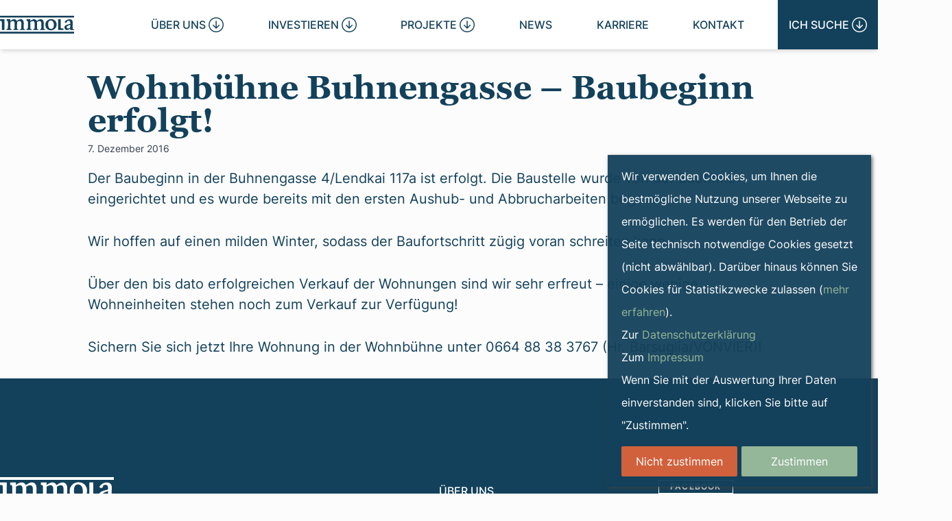

--- FILE ---
content_type: text/html; charset=UTF-8
request_url: https://www.immola.at/wohnbuehne-buhnengasse-baubeginn-erfolgt/
body_size: 11905
content:
<!DOCTYPE html>
<html lang="de-DE" >
<head>
	<meta charset="UTF-8">
	<meta name="viewport" content="width=device-width">
	<link rel="profile" href="http://gmpg.org/xfn/11">
	<link rel="pingback" href="https://www.immola.at/xmlrpc.php">

	<title>Wohnbühne Buhnengasse &#8211; Baubeginn erfolgt! &#8211; IMMOLA Projektentwicklung</title>
<meta name='robots' content='max-image-preview:large' />
<link rel='dns-prefetch' href='//hcaptcha.com' />
<script type="text/javascript">
window._wpemojiSettings = {"baseUrl":"https:\/\/s.w.org\/images\/core\/emoji\/14.0.0\/72x72\/","ext":".png","svgUrl":"https:\/\/s.w.org\/images\/core\/emoji\/14.0.0\/svg\/","svgExt":".svg","source":{"concatemoji":"https:\/\/www.immola.at\/wp-includes\/js\/wp-emoji-release.min.js?ver=6.3.1"}};
/*! This file is auto-generated */
!function(i,n){var o,s,e;function c(e){try{var t={supportTests:e,timestamp:(new Date).valueOf()};sessionStorage.setItem(o,JSON.stringify(t))}catch(e){}}function p(e,t,n){e.clearRect(0,0,e.canvas.width,e.canvas.height),e.fillText(t,0,0);var t=new Uint32Array(e.getImageData(0,0,e.canvas.width,e.canvas.height).data),r=(e.clearRect(0,0,e.canvas.width,e.canvas.height),e.fillText(n,0,0),new Uint32Array(e.getImageData(0,0,e.canvas.width,e.canvas.height).data));return t.every(function(e,t){return e===r[t]})}function u(e,t,n){switch(t){case"flag":return n(e,"\ud83c\udff3\ufe0f\u200d\u26a7\ufe0f","\ud83c\udff3\ufe0f\u200b\u26a7\ufe0f")?!1:!n(e,"\ud83c\uddfa\ud83c\uddf3","\ud83c\uddfa\u200b\ud83c\uddf3")&&!n(e,"\ud83c\udff4\udb40\udc67\udb40\udc62\udb40\udc65\udb40\udc6e\udb40\udc67\udb40\udc7f","\ud83c\udff4\u200b\udb40\udc67\u200b\udb40\udc62\u200b\udb40\udc65\u200b\udb40\udc6e\u200b\udb40\udc67\u200b\udb40\udc7f");case"emoji":return!n(e,"\ud83e\udef1\ud83c\udffb\u200d\ud83e\udef2\ud83c\udfff","\ud83e\udef1\ud83c\udffb\u200b\ud83e\udef2\ud83c\udfff")}return!1}function f(e,t,n){var r="undefined"!=typeof WorkerGlobalScope&&self instanceof WorkerGlobalScope?new OffscreenCanvas(300,150):i.createElement("canvas"),a=r.getContext("2d",{willReadFrequently:!0}),o=(a.textBaseline="top",a.font="600 32px Arial",{});return e.forEach(function(e){o[e]=t(a,e,n)}),o}function t(e){var t=i.createElement("script");t.src=e,t.defer=!0,i.head.appendChild(t)}"undefined"!=typeof Promise&&(o="wpEmojiSettingsSupports",s=["flag","emoji"],n.supports={everything:!0,everythingExceptFlag:!0},e=new Promise(function(e){i.addEventListener("DOMContentLoaded",e,{once:!0})}),new Promise(function(t){var n=function(){try{var e=JSON.parse(sessionStorage.getItem(o));if("object"==typeof e&&"number"==typeof e.timestamp&&(new Date).valueOf()<e.timestamp+604800&&"object"==typeof e.supportTests)return e.supportTests}catch(e){}return null}();if(!n){if("undefined"!=typeof Worker&&"undefined"!=typeof OffscreenCanvas&&"undefined"!=typeof URL&&URL.createObjectURL&&"undefined"!=typeof Blob)try{var e="postMessage("+f.toString()+"("+[JSON.stringify(s),u.toString(),p.toString()].join(",")+"));",r=new Blob([e],{type:"text/javascript"}),a=new Worker(URL.createObjectURL(r),{name:"wpTestEmojiSupports"});return void(a.onmessage=function(e){c(n=e.data),a.terminate(),t(n)})}catch(e){}c(n=f(s,u,p))}t(n)}).then(function(e){for(var t in e)n.supports[t]=e[t],n.supports.everything=n.supports.everything&&n.supports[t],"flag"!==t&&(n.supports.everythingExceptFlag=n.supports.everythingExceptFlag&&n.supports[t]);n.supports.everythingExceptFlag=n.supports.everythingExceptFlag&&!n.supports.flag,n.DOMReady=!1,n.readyCallback=function(){n.DOMReady=!0}}).then(function(){return e}).then(function(){var e;n.supports.everything||(n.readyCallback(),(e=n.source||{}).concatemoji?t(e.concatemoji):e.wpemoji&&e.twemoji&&(t(e.twemoji),t(e.wpemoji)))}))}((window,document),window._wpemojiSettings);
</script>
<style type="text/css">
img.wp-smiley,
img.emoji {
	display: inline !important;
	border: none !important;
	box-shadow: none !important;
	height: 1em !important;
	width: 1em !important;
	margin: 0 0.07em !important;
	vertical-align: -0.1em !important;
	background: none !important;
	padding: 0 !important;
}
</style>
	<link rel='stylesheet' id='wp-block-library-css' href='https://www.immola.at/wp-includes/css/dist/block-library/style.min.css?ver=6.3.1' type='text/css' media='all' />
<style id='wp-block-library-theme-inline-css' type='text/css'>
.wp-block-audio figcaption{color:#555;font-size:13px;text-align:center}.is-dark-theme .wp-block-audio figcaption{color:hsla(0,0%,100%,.65)}.wp-block-audio{margin:0 0 1em}.wp-block-code{border:1px solid #ccc;border-radius:4px;font-family:Menlo,Consolas,monaco,monospace;padding:.8em 1em}.wp-block-embed figcaption{color:#555;font-size:13px;text-align:center}.is-dark-theme .wp-block-embed figcaption{color:hsla(0,0%,100%,.65)}.wp-block-embed{margin:0 0 1em}.blocks-gallery-caption{color:#555;font-size:13px;text-align:center}.is-dark-theme .blocks-gallery-caption{color:hsla(0,0%,100%,.65)}.wp-block-image figcaption{color:#555;font-size:13px;text-align:center}.is-dark-theme .wp-block-image figcaption{color:hsla(0,0%,100%,.65)}.wp-block-image{margin:0 0 1em}.wp-block-pullquote{border-bottom:4px solid;border-top:4px solid;color:currentColor;margin-bottom:1.75em}.wp-block-pullquote cite,.wp-block-pullquote footer,.wp-block-pullquote__citation{color:currentColor;font-size:.8125em;font-style:normal;text-transform:uppercase}.wp-block-quote{border-left:.25em solid;margin:0 0 1.75em;padding-left:1em}.wp-block-quote cite,.wp-block-quote footer{color:currentColor;font-size:.8125em;font-style:normal;position:relative}.wp-block-quote.has-text-align-right{border-left:none;border-right:.25em solid;padding-left:0;padding-right:1em}.wp-block-quote.has-text-align-center{border:none;padding-left:0}.wp-block-quote.is-large,.wp-block-quote.is-style-large,.wp-block-quote.is-style-plain{border:none}.wp-block-search .wp-block-search__label{font-weight:700}.wp-block-search__button{border:1px solid #ccc;padding:.375em .625em}:where(.wp-block-group.has-background){padding:1.25em 2.375em}.wp-block-separator.has-css-opacity{opacity:.4}.wp-block-separator{border:none;border-bottom:2px solid;margin-left:auto;margin-right:auto}.wp-block-separator.has-alpha-channel-opacity{opacity:1}.wp-block-separator:not(.is-style-wide):not(.is-style-dots){width:100px}.wp-block-separator.has-background:not(.is-style-dots){border-bottom:none;height:1px}.wp-block-separator.has-background:not(.is-style-wide):not(.is-style-dots){height:2px}.wp-block-table{margin:0 0 1em}.wp-block-table td,.wp-block-table th{word-break:normal}.wp-block-table figcaption{color:#555;font-size:13px;text-align:center}.is-dark-theme .wp-block-table figcaption{color:hsla(0,0%,100%,.65)}.wp-block-video figcaption{color:#555;font-size:13px;text-align:center}.is-dark-theme .wp-block-video figcaption{color:hsla(0,0%,100%,.65)}.wp-block-video{margin:0 0 1em}.wp-block-template-part.has-background{margin-bottom:0;margin-top:0;padding:1.25em 2.375em}
</style>
<link rel='stylesheet' id='mailster-form-style-css' href='https://www.immola.at/wp-content/plugins/mailster/build/form/style-index.css?ver=6.3.1' type='text/css' media='all' />
<style id='global-styles-inline-css' type='text/css'>
body{--wp--preset--color--black: #000000;--wp--preset--color--cyan-bluish-gray: #abb8c3;--wp--preset--color--white: #ffffff;--wp--preset--color--pale-pink: #f78da7;--wp--preset--color--vivid-red: #cf2e2e;--wp--preset--color--luminous-vivid-orange: #ff6900;--wp--preset--color--luminous-vivid-amber: #fcb900;--wp--preset--color--light-green-cyan: #7bdcb5;--wp--preset--color--vivid-green-cyan: #00d084;--wp--preset--color--pale-cyan-blue: #8ed1fc;--wp--preset--color--vivid-cyan-blue: #0693e3;--wp--preset--color--vivid-purple: #9b51e0;--wp--preset--color--primary: #13415B;--wp--preset--color--secondary: #94B699;--wp--preset--color--tertiary: #E1B28B;--wp--preset--color--dark: #1F2937;--wp--preset--color--light: #F5F5F5;--wp--preset--color--background: #FCFCFC;--wp--preset--color--light-grey: #D9D9D9;--wp--preset--color--medium-grey: #727272;--wp--preset--color--dark-grey: #4a4a4a;--wp--preset--gradient--vivid-cyan-blue-to-vivid-purple: linear-gradient(135deg,rgba(6,147,227,1) 0%,rgb(155,81,224) 100%);--wp--preset--gradient--light-green-cyan-to-vivid-green-cyan: linear-gradient(135deg,rgb(122,220,180) 0%,rgb(0,208,130) 100%);--wp--preset--gradient--luminous-vivid-amber-to-luminous-vivid-orange: linear-gradient(135deg,rgba(252,185,0,1) 0%,rgba(255,105,0,1) 100%);--wp--preset--gradient--luminous-vivid-orange-to-vivid-red: linear-gradient(135deg,rgba(255,105,0,1) 0%,rgb(207,46,46) 100%);--wp--preset--gradient--very-light-gray-to-cyan-bluish-gray: linear-gradient(135deg,rgb(238,238,238) 0%,rgb(169,184,195) 100%);--wp--preset--gradient--cool-to-warm-spectrum: linear-gradient(135deg,rgb(74,234,220) 0%,rgb(151,120,209) 20%,rgb(207,42,186) 40%,rgb(238,44,130) 60%,rgb(251,105,98) 80%,rgb(254,248,76) 100%);--wp--preset--gradient--blush-light-purple: linear-gradient(135deg,rgb(255,206,236) 0%,rgb(152,150,240) 100%);--wp--preset--gradient--blush-bordeaux: linear-gradient(135deg,rgb(254,205,165) 0%,rgb(254,45,45) 50%,rgb(107,0,62) 100%);--wp--preset--gradient--luminous-dusk: linear-gradient(135deg,rgb(255,203,112) 0%,rgb(199,81,192) 50%,rgb(65,88,208) 100%);--wp--preset--gradient--pale-ocean: linear-gradient(135deg,rgb(255,245,203) 0%,rgb(182,227,212) 50%,rgb(51,167,181) 100%);--wp--preset--gradient--electric-grass: linear-gradient(135deg,rgb(202,248,128) 0%,rgb(113,206,126) 100%);--wp--preset--gradient--midnight: linear-gradient(135deg,rgb(2,3,129) 0%,rgb(40,116,252) 100%);--wp--preset--font-size--small: 0.875rem;--wp--preset--font-size--medium: 20px;--wp--preset--font-size--large: 1.563rem;--wp--preset--font-size--x-large: 42px;--wp--preset--font-size--smaller: 0.75rem;--wp--preset--font-size--regular: 1.25rem;--wp--preset--font-size--p-large: 2.5rem;--wp--preset--font-size--xl: 3.75rem;--wp--preset--font-size--2-xl: 5rem;--wp--preset--font-size--3-xl: 9.375rem;--wp--preset--spacing--20: 0.44rem;--wp--preset--spacing--30: 0.67rem;--wp--preset--spacing--40: 1rem;--wp--preset--spacing--50: 1.5rem;--wp--preset--spacing--60: 2.25rem;--wp--preset--spacing--70: 3.38rem;--wp--preset--spacing--80: 5.06rem;--wp--preset--shadow--natural: 6px 6px 9px rgba(0, 0, 0, 0.2);--wp--preset--shadow--deep: 12px 12px 50px rgba(0, 0, 0, 0.4);--wp--preset--shadow--sharp: 6px 6px 0px rgba(0, 0, 0, 0.2);--wp--preset--shadow--outlined: 6px 6px 0px -3px rgba(255, 255, 255, 1), 6px 6px rgba(0, 0, 0, 1);--wp--preset--shadow--crisp: 6px 6px 0px rgba(0, 0, 0, 1);--wp--custom--spacing--adminbar-height: var(--trnc--admin-bar--height);--wp--custom--spacing--nav-height: var(--trnc--navigation--height);--wp--custom--spacing--fullwidth: var(--trnc--full-width);--wp--custom--font-families--inter: Inter, sans-serif;--wp--custom--font-families--georgia: Georgia, serif;}body { margin: 0;--wp--style--global--content-size: 1280px;--wp--style--global--wide-size: 1280px; }.wp-site-blocks > .alignleft { float: left; margin-right: 2em; }.wp-site-blocks > .alignright { float: right; margin-left: 2em; }.wp-site-blocks > .aligncenter { justify-content: center; margin-left: auto; margin-right: auto; }:where(.is-layout-flex){gap: 0.5em;}:where(.is-layout-grid){gap: 0.5em;}body .is-layout-flow > .alignleft{float: left;margin-inline-start: 0;margin-inline-end: 2em;}body .is-layout-flow > .alignright{float: right;margin-inline-start: 2em;margin-inline-end: 0;}body .is-layout-flow > .aligncenter{margin-left: auto !important;margin-right: auto !important;}body .is-layout-constrained > .alignleft{float: left;margin-inline-start: 0;margin-inline-end: 2em;}body .is-layout-constrained > .alignright{float: right;margin-inline-start: 2em;margin-inline-end: 0;}body .is-layout-constrained > .aligncenter{margin-left: auto !important;margin-right: auto !important;}body .is-layout-constrained > :where(:not(.alignleft):not(.alignright):not(.alignfull)){max-width: var(--wp--style--global--content-size);margin-left: auto !important;margin-right: auto !important;}body .is-layout-constrained > .alignwide{max-width: var(--wp--style--global--wide-size);}body .is-layout-flex{display: flex;}body .is-layout-flex{flex-wrap: wrap;align-items: center;}body .is-layout-flex > *{margin: 0;}body .is-layout-grid{display: grid;}body .is-layout-grid > *{margin: 0;}body{padding-top: 0px;padding-right: 0px;padding-bottom: 0px;padding-left: 0px;}a:where(:not(.wp-element-button)){text-decoration: underline;}.wp-element-button, .wp-block-button__link{background-color: #32373c;border-width: 0;color: #fff;font-family: inherit;font-size: inherit;line-height: inherit;padding: calc(0.667em + 2px) calc(1.333em + 2px);text-decoration: none;}.has-black-color{color: var(--wp--preset--color--black) !important;}.has-cyan-bluish-gray-color{color: var(--wp--preset--color--cyan-bluish-gray) !important;}.has-white-color{color: var(--wp--preset--color--white) !important;}.has-pale-pink-color{color: var(--wp--preset--color--pale-pink) !important;}.has-vivid-red-color{color: var(--wp--preset--color--vivid-red) !important;}.has-luminous-vivid-orange-color{color: var(--wp--preset--color--luminous-vivid-orange) !important;}.has-luminous-vivid-amber-color{color: var(--wp--preset--color--luminous-vivid-amber) !important;}.has-light-green-cyan-color{color: var(--wp--preset--color--light-green-cyan) !important;}.has-vivid-green-cyan-color{color: var(--wp--preset--color--vivid-green-cyan) !important;}.has-pale-cyan-blue-color{color: var(--wp--preset--color--pale-cyan-blue) !important;}.has-vivid-cyan-blue-color{color: var(--wp--preset--color--vivid-cyan-blue) !important;}.has-vivid-purple-color{color: var(--wp--preset--color--vivid-purple) !important;}.has-primary-color{color: var(--wp--preset--color--primary) !important;}.has-secondary-color{color: var(--wp--preset--color--secondary) !important;}.has-tertiary-color{color: var(--wp--preset--color--tertiary) !important;}.has-dark-color{color: var(--wp--preset--color--dark) !important;}.has-light-color{color: var(--wp--preset--color--light) !important;}.has-background-color{color: var(--wp--preset--color--background) !important;}.has-light-grey-color{color: var(--wp--preset--color--light-grey) !important;}.has-medium-grey-color{color: var(--wp--preset--color--medium-grey) !important;}.has-dark-grey-color{color: var(--wp--preset--color--dark-grey) !important;}.has-black-background-color{background-color: var(--wp--preset--color--black) !important;}.has-cyan-bluish-gray-background-color{background-color: var(--wp--preset--color--cyan-bluish-gray) !important;}.has-white-background-color{background-color: var(--wp--preset--color--white) !important;}.has-pale-pink-background-color{background-color: var(--wp--preset--color--pale-pink) !important;}.has-vivid-red-background-color{background-color: var(--wp--preset--color--vivid-red) !important;}.has-luminous-vivid-orange-background-color{background-color: var(--wp--preset--color--luminous-vivid-orange) !important;}.has-luminous-vivid-amber-background-color{background-color: var(--wp--preset--color--luminous-vivid-amber) !important;}.has-light-green-cyan-background-color{background-color: var(--wp--preset--color--light-green-cyan) !important;}.has-vivid-green-cyan-background-color{background-color: var(--wp--preset--color--vivid-green-cyan) !important;}.has-pale-cyan-blue-background-color{background-color: var(--wp--preset--color--pale-cyan-blue) !important;}.has-vivid-cyan-blue-background-color{background-color: var(--wp--preset--color--vivid-cyan-blue) !important;}.has-vivid-purple-background-color{background-color: var(--wp--preset--color--vivid-purple) !important;}.has-primary-background-color{background-color: var(--wp--preset--color--primary) !important;}.has-secondary-background-color{background-color: var(--wp--preset--color--secondary) !important;}.has-tertiary-background-color{background-color: var(--wp--preset--color--tertiary) !important;}.has-dark-background-color{background-color: var(--wp--preset--color--dark) !important;}.has-light-background-color{background-color: var(--wp--preset--color--light) !important;}.has-background-background-color{background-color: var(--wp--preset--color--background) !important;}.has-light-grey-background-color{background-color: var(--wp--preset--color--light-grey) !important;}.has-medium-grey-background-color{background-color: var(--wp--preset--color--medium-grey) !important;}.has-dark-grey-background-color{background-color: var(--wp--preset--color--dark-grey) !important;}.has-black-border-color{border-color: var(--wp--preset--color--black) !important;}.has-cyan-bluish-gray-border-color{border-color: var(--wp--preset--color--cyan-bluish-gray) !important;}.has-white-border-color{border-color: var(--wp--preset--color--white) !important;}.has-pale-pink-border-color{border-color: var(--wp--preset--color--pale-pink) !important;}.has-vivid-red-border-color{border-color: var(--wp--preset--color--vivid-red) !important;}.has-luminous-vivid-orange-border-color{border-color: var(--wp--preset--color--luminous-vivid-orange) !important;}.has-luminous-vivid-amber-border-color{border-color: var(--wp--preset--color--luminous-vivid-amber) !important;}.has-light-green-cyan-border-color{border-color: var(--wp--preset--color--light-green-cyan) !important;}.has-vivid-green-cyan-border-color{border-color: var(--wp--preset--color--vivid-green-cyan) !important;}.has-pale-cyan-blue-border-color{border-color: var(--wp--preset--color--pale-cyan-blue) !important;}.has-vivid-cyan-blue-border-color{border-color: var(--wp--preset--color--vivid-cyan-blue) !important;}.has-vivid-purple-border-color{border-color: var(--wp--preset--color--vivid-purple) !important;}.has-primary-border-color{border-color: var(--wp--preset--color--primary) !important;}.has-secondary-border-color{border-color: var(--wp--preset--color--secondary) !important;}.has-tertiary-border-color{border-color: var(--wp--preset--color--tertiary) !important;}.has-dark-border-color{border-color: var(--wp--preset--color--dark) !important;}.has-light-border-color{border-color: var(--wp--preset--color--light) !important;}.has-background-border-color{border-color: var(--wp--preset--color--background) !important;}.has-light-grey-border-color{border-color: var(--wp--preset--color--light-grey) !important;}.has-medium-grey-border-color{border-color: var(--wp--preset--color--medium-grey) !important;}.has-dark-grey-border-color{border-color: var(--wp--preset--color--dark-grey) !important;}.has-vivid-cyan-blue-to-vivid-purple-gradient-background{background: var(--wp--preset--gradient--vivid-cyan-blue-to-vivid-purple) !important;}.has-light-green-cyan-to-vivid-green-cyan-gradient-background{background: var(--wp--preset--gradient--light-green-cyan-to-vivid-green-cyan) !important;}.has-luminous-vivid-amber-to-luminous-vivid-orange-gradient-background{background: var(--wp--preset--gradient--luminous-vivid-amber-to-luminous-vivid-orange) !important;}.has-luminous-vivid-orange-to-vivid-red-gradient-background{background: var(--wp--preset--gradient--luminous-vivid-orange-to-vivid-red) !important;}.has-very-light-gray-to-cyan-bluish-gray-gradient-background{background: var(--wp--preset--gradient--very-light-gray-to-cyan-bluish-gray) !important;}.has-cool-to-warm-spectrum-gradient-background{background: var(--wp--preset--gradient--cool-to-warm-spectrum) !important;}.has-blush-light-purple-gradient-background{background: var(--wp--preset--gradient--blush-light-purple) !important;}.has-blush-bordeaux-gradient-background{background: var(--wp--preset--gradient--blush-bordeaux) !important;}.has-luminous-dusk-gradient-background{background: var(--wp--preset--gradient--luminous-dusk) !important;}.has-pale-ocean-gradient-background{background: var(--wp--preset--gradient--pale-ocean) !important;}.has-electric-grass-gradient-background{background: var(--wp--preset--gradient--electric-grass) !important;}.has-midnight-gradient-background{background: var(--wp--preset--gradient--midnight) !important;}.has-small-font-size{font-size: var(--wp--preset--font-size--small) !important;}.has-medium-font-size{font-size: var(--wp--preset--font-size--medium) !important;}.has-large-font-size{font-size: var(--wp--preset--font-size--large) !important;}.has-x-large-font-size{font-size: var(--wp--preset--font-size--x-large) !important;}.has-smaller-font-size{font-size: var(--wp--preset--font-size--smaller) !important;}.has-regular-font-size{font-size: var(--wp--preset--font-size--regular) !important;}.has-p-large-font-size{font-size: var(--wp--preset--font-size--p-large) !important;}.has-xl-font-size{font-size: var(--wp--preset--font-size--xl) !important;}.has-2-xl-font-size{font-size: var(--wp--preset--font-size--2-xl) !important;}.has-3-xl-font-size{font-size: var(--wp--preset--font-size--3-xl) !important;}
.wp-block-navigation a:where(:not(.wp-element-button)){color: inherit;}
:where(.wp-block-post-template.is-layout-flex){gap: 1.25em;}:where(.wp-block-post-template.is-layout-grid){gap: 1.25em;}
:where(.wp-block-columns.is-layout-flex){gap: 2em;}:where(.wp-block-columns.is-layout-grid){gap: 2em;}
.wp-block-pullquote{font-size: 1.5em;line-height: 1.6;}
</style>
<link rel='stylesheet' id='contact-form-7-css' href='https://www.immola.at/wp-content/plugins/contact-form-7/includes/css/styles.css?ver=5.8.1' type='text/css' media='all' />
<link rel='stylesheet' id='foobox-free-min-css' href='https://www.immola.at/wp-content/plugins/foobox-image-lightbox/free/css/foobox.free.min.css?ver=2.7.27' type='text/css' media='all' />
<link rel='stylesheet' id='trnc-css' href='https://www.immola.at/wp-content/themes/immola2023/css/app.css?ver=1.0.0' type='text/css' media='all' />
<link rel='stylesheet' id='wpca-core-css' href='https://www.immola.at/wp-content/plugins/wp-cookie-allow/modules/core/css/wpca-core.min.css?ver=3.4.4' type='text/css' media='all' />
<link rel='stylesheet' id='wpca-replacement-css' href='https://www.immola.at/wp-content/plugins/wp-cookie-allow/modules/automate-replace/css/wpca-automate-replace.min.css?ver=3.4.4' type='text/css' media='all' />
<link rel='stylesheet' id='wpca-frontend-css' href='https://www.immola.at/wp-content/plugins/wp-cookie-allow/modules/frontend/css/wpca-frontend.min.css?ver=3.4.4' type='text/css' media='all' />
		<script type='text/javascript'>
		/* <![CDATA[ */
		var wpcaData = {"ns":"wpca","nonce":"7e046d5d62","wpurl":"https:\/\/www.immola.at","domain":"immola.at","ajaxurl":"https:\/\/www.immola.at\/wp-admin\/admin-ajax.php","referer":false,"currenturl":"https:\/\/www.immola.at\/wohnbuehne-buhnengasse-baubeginn-erfolgt\/","isms":false,"mspath":"\/","ssl":true,"cookieNameConsent":"wpca_consent","cookieNameCc":"wpca_cc","init3rdPartyTimeout":200,"init3rdPartyItems":[],"doPlaceholder":true,"doPlaceholderParentSizing":false,"minPlacehoderDim":{"w":75,"h":75},"blockedAssetsUri":{"a":"#","js":"https:\/\/www.immola.at\/wp-content\/plugins\/wp-cookie-allow\/assets\/js\/blocked.js","img":"https:\/\/www.immola.at\/wp-content\/plugins\/wp-cookie-allow\/assets\/img\/blocked.jpg","iframe":"about:blank"},"loadHtmlEarly":true,"fetchMethod":"adminajax","layout":"box","cookieExpire":365,"cookiesBeforeConsent":1,"consentMethod":1,"policyCssClass":"wpca-policy-link","cookiePolicyPathRel":"","queryVarBypass":"wpca_bypass_consent","showLayer":false,"hasClose":false,"useXAsDismiss":false,"minScrollTop":0,"cookiePath":"\/","cookieDomain":"","bypassingConsent":false,"allowedCc":["functional","analytical","social-media","advertising","other"],"requiredCc":["functional"],"replaceResetBtn":true,"reloadAfterConsent":false,"animateDuration":200,"gtm":{"optimize":false,"dataLayerVar":"wpcaCc","dataLayerEventPrefix":"wpca_consent_"},"ajaxContextFrontend":"301ae2dd5cfd43887a2f9c15d16f0447","restUrl":"https:\/\/www.immola.at\/wp-json\/","restNonce":"b24bd347aa","ccLabels":{"functional":"Functional","analytical":"Analytical","social-media":"Social media","advertising":"Advertising","other":"Other"}};
		/* ]]> */
		</script>
		<script type='text/javascript' src='https://www.immola.at/wp-content/themes/immola2023/js/includes.js?ver=1.0.0' id='trnc-includes-js'></script>
<script type='text/javascript' src='https://www.immola.at/wp-includes/js/jquery/jquery.min.js?ver=3.7.0' id='jquery-core-js'></script>
<script type='text/javascript' src='https://www.immola.at/wp-includes/js/jquery/jquery-migrate.min.js?ver=3.4.1' id='jquery-migrate-js'></script>
<script id="foobox-free-min-js-before" type="text/javascript">
/* Run FooBox FREE (v2.7.27) */
var FOOBOX = window.FOOBOX = {
	ready: true,
	disableOthers: false,
	o: {wordpress: { enabled: true }, countMessage:'image %index of %total', captions: { dataTitle: ["captionTitle","title"], dataDesc: ["captionDesc","description"] }, excludes:'.fbx-link,.nofoobox,.nolightbox,a[href*="pinterest.com/pin/create/button/"]', affiliate : { enabled: false }},
	selectors: [
		".gallery", ".wp-block-gallery", ".wp-caption", ".wp-block-image", "a:has(img[class*=wp-image-])", ".foobox"
	],
	pre: function( $ ){
		// Custom JavaScript (Pre)
		
	},
	post: function( $ ){
		// Custom JavaScript (Post)
		
		// Custom Captions Code
		
	},
	custom: function( $ ){
		// Custom Extra JS
		
	}
};
</script>
<script type='text/javascript' src='https://www.immola.at/wp-content/plugins/foobox-image-lightbox/free/js/foobox.free.min.js?ver=2.7.27' id='foobox-free-min-js'></script>
<link rel="https://api.w.org/" href="https://www.immola.at/wp-json/" /><link rel="alternate" type="application/json" href="https://www.immola.at/wp-json/wp/v2/posts/5040" /><link rel="EditURI" type="application/rsd+xml" title="RSD" href="https://www.immola.at/xmlrpc.php?rsd" />
<meta name="generator" content="WordPress 6.3.1" />
<link rel="canonical" href="https://www.immola.at/wohnbuehne-buhnengasse-baubeginn-erfolgt/" />
<link rel='shortlink' href='https://www.immola.at/?p=5040' />
<link rel="alternate" type="application/json+oembed" href="https://www.immola.at/wp-json/oembed/1.0/embed?url=https%3A%2F%2Fwww.immola.at%2Fwohnbuehne-buhnengasse-baubeginn-erfolgt%2F" />
<link rel="alternate" type="text/xml+oembed" href="https://www.immola.at/wp-json/oembed/1.0/embed?url=https%3A%2F%2Fwww.immola.at%2Fwohnbuehne-buhnengasse-baubeginn-erfolgt%2F&#038;format=xml" />
		<!--suppress CssUnresolvedCustomProperty, CssUnusedSymbol -->
		<style>
			#wpdiscuz-subscribe-form .h-captcha {
				margin-left: auto;
			}
			div.wpforms-container-full .wpforms-form .h-captcha,
			#wpforo #wpforo-wrap div .h-captcha,
			.h-captcha {
				position: relative;
				display: block;
				margin-bottom: 2rem;
				padding: 0;
				clear: both;
			}
			#hcaptcha-options .h-captcha {
				margin-bottom: 0;
			}
			#af-wrapper div.editor-row.editor-row-hcaptcha {
				display: flex;
				flex-direction: row-reverse;
			}
			#af-wrapper div.editor-row.editor-row-hcaptcha .h-captcha {
				margin-bottom: 0;
			}
			.brz-forms2.brz-forms2__item .h-captcha {
				margin-bottom: 0;
			}
			form.wpsc-create-ticket .h-captcha {
				margin: 0 15px 15px 15px;
			}
			.frm-fluent-form .h-captcha {
				line-height: 0;
				margin-bottom: 0;
			}
			.passster-form .h-captcha {
				margin-bottom: 5px;
			}
			#wpforo #wpforo-wrap.wpft-topic div .h-captcha,
			#wpforo #wpforo-wrap.wpft-forum div .h-captcha {
				margin: 0 -20px;
			}
			.wpdm-button-area + .h-captcha {
				margin-bottom: 1rem;
			}
			.w3eden .btn-primary {
				background-color: var(--color-primary) !important;
				color: #fff !important;
			}
			div.wpforms-container-full .wpforms-form .h-captcha[data-size="normal"],
			.h-captcha[data-size="normal"] {
				width: 303px;
				height: 78px;
			}
			div.wpforms-container-full .wpforms-form .h-captcha[data-size="compact"],
			.h-captcha[data-size="compact"] {
				width: 164px;
				height: 144px;
			}
			div.wpforms-container-full .wpforms-form .h-captcha[data-size="invisible"],
			.h-captcha[data-size="invisible"] {
				display: none;
			}
			.h-captcha::before {
				content: '';
				display: block;
				position: absolute;
				top: 0;
				left: 0;
				background: url(https://www.immola.at/wp-content/plugins/hcaptcha-for-forms-and-more/assets/images/hcaptcha-div-logo.svg) no-repeat;
				border: 1px solid transparent;
				border-radius: 4px;
			}
			.h-captcha[data-size="normal"]::before {
				width: 300px;
				height: 74px;
				background-position: 94% 28%;
			}
			.h-captcha[data-size="compact"]::before {
				width: 156px;
				height: 136px;
				background-position: 50% 79%;
			}
			.h-captcha[data-theme="light"]::before {
				background-color: #fafafa;
				border: 1px solid #e0e0e0;
			}
			.h-captcha[data-theme="dark"]::before {
				background-image: url(https://www.immola.at/wp-content/plugins/hcaptcha-for-forms-and-more/assets/images/hcaptcha-div-logo-white.svg);
				background-repeat: no-repeat;
				background-color: #333;
				border: 1px solid #f5f5f5;
			}
			.h-captcha[data-size="invisible"]::before {
				display: none;
			}
			div.wpforms-container-full .wpforms-form .h-captcha iframe,
			.h-captcha iframe {
				position: relative;
			}
			span[data-name="hcap-cf7"] .h-captcha {
				margin-bottom: 0;
			}
			span[data-name="hcap-cf7"] ~ input[type="submit"],
			span[data-name="hcap-cf7"] ~ button[type="submit"] {
				margin-top: 2rem;
			}
			.elementor-field-type-hcaptcha .elementor-field {
				background: transparent !important;
			}
			.elementor-field-type-hcaptcha .h-captcha {
				margin-bottom: unset;
			}
			#wppb-loginform .h-captcha {
				margin-bottom: 14px;
			}
			div[style*="z-index: 2147483647"] div[style*="border-width: 11px"][style*="position: absolute"][style*="pointer-events: none"] {
				border-style: none;
			}
		</style>
			<!-- Matomo -->
	<script data-wpca-marked="1" data-wpca-marked-auto="1" data-wpca-marked-data='{&quot;id&quot;:0,&quot;cc&quot;:&quot;analytical&quot;,&quot;txt&quot;:&quot;&quot;,&quot;type&quot;:&quot;matoma&quot;,&quot;context&quot;:&quot;head&quot;,&quot;blocked&quot;:1,&quot;placeholder&quot;:false,&quot;nodeName&quot;:&quot;script&quot;}'  type="text/template">
	var _paq = window._paq = window._paq || [];
	/* tracker methods like "setCustomDimension" should be called before "trackPageView" */
	_paq.push(['trackPageView']);
	_paq.push(['enableLinkTracking']);
	(function() {
		var u="https://analytics.tronic.digital/";
		_paq.push(['setTrackerUrl', u+'matomo.php']);
		_paq.push(['setSiteId', '37']);
		var d=document, g=d.createElement('script'), s=d.getElementsByTagName('script')[0];
		g.async=true; g.src=u+'matomo.js'; s.parentNode.insertBefore(g,s);
	})();
	</script><!--[wpca_mrkd]-->
	<!-- End Matomo Code -->


<!-- WeePie Cookie Allow Plugin - V3.4.4 - https://www.weepie-plugins.com/cookie-allow/ -->
<style type="text/css">
button.wpca-btn-accept{background:rgba(148,182,153,1);color:#FFFFFF}
button.wpca-btn-accept:hover,button.wpca-btn-accept:focus,button.wpca-btn-accept:active{background:rgba(148,182,153,1);color:#FFFFFF}
button.wpca-btn-decline{background:rgba(209,97,60, 1); color:#FFFFFF}
button.wpca-btn-decline:hover,button.wpca-btn-decline:focus,button.wpca-btn-decline:active{background:rgba(209,97,60,1);color:#FFFFFF}
button.wpca-btn-reset-consent{background:rgba(208,76,32,1);color:#FFFFFF}
button.wpca-btn-reset-consent:hover,button.wpca-btn-reset-consent:focus,button.wpca-btn-reset-consent:active{background:rgba(209,58,8,1);color:#FFFFFF}
button.wpca-btn-delete-consent{background:rgba(255,165,0,1);color:#FFFFFF}
button.wpca-btn-delete-consent:hover,button.wpca-btn-delete-consent:focus,button.wpca-btn-delete-consent:active{background:rgba(247,136,0,1);color:#FFFFFF}
button.wpca-btn-cc-settings{background:rgba(204,204,204,1);color:#FFFFFF}
button.wpca-btn-cc-settings:hover,button.wpca-btn-cc-settings:focus,button.wpca-btn-cc-settings:active{background:rgba(185,184,184,1);color:#FFFFFF}
/* Cookie Category settings */
#wpca-popup-modal{max-width:calc(100% - 50px);max-height:calc(100% - 50px)}
.wpca-cc-sett-box{background-color:#ECECEC;border-radius:4px;padding:17px;color:#444444}
.wpca-cc-sett-box *{color:#444444}
.wpca-cc-sett-box a{color:#7DE047}
.wpca-cc-sett-box a{color:#54CB2E}
.wpca-cc-sett-box .wpca-btn-accept{background:rgba(61,159,196,1);color:#FFFFFF}
.wpca-cc-sett-box .wpca-btn-accept:hover,.wpca-cc-sett-box .wpca-btn-accept:focus,.wpca-cc-sett-box .wpca-btn-accept:active {background:rgba(33,152,196,1);color:#FFFFFF}
.wpca-cc-sett-box .wpca-btn-cc-save-sett{background:rgba(124,223,70,1);color:#FFFFFF}
.wpca-cc-sett-box .wpca-btn-cc-save-sett:hover,.wpca-cc-sett-box .wpca-btn-cc-save-sett:focus,.wpca-cc-sett-box .wpca-btn-cc-save-sett:active{background:rgba(116,216,58,1);color:#FFFFFF}
.wpie-switch label{width:40px;height:23px;top:0px}
.wpie-switch-slider{border-radius:23px;background-color:#CCCCCC}
.wpie-switch-slider:before{height:17px;width:17px;background-color:#FFFFFF}
input:checked+.wpie-switch-slider{background-color:#7CDF46}
input:checked+.wpie-switch-slider:before{background-color:#FFFFFF;-webkit-transform: translateX(17px);-ms-transform: translateX(17px);transform: translateX(17px)}
input:disabled:checked+.wpie-switch-slider{background-color:#CCCCCC}
input:disabled:checked+.wpie-switch-slider:before{background-color:#a7a3a3}
#wpca-box{width:30%;min-height:10%;border-radius:0px;margin:10px;}
#wpca-box{background:rgba(19,65,91,0.95);filter: alpha(opacity=95);}
#wpca-box-content, #wpca-box-content > p{color:#FFFFFF}
#wpca-box a{color:#94b699}
#wpca-box a:hover{color:#94b699}
#wpca-trans-layer{background:#000000;opacity:0.75;filter:alpha(opacity=75);}
.wpca-replacement-elem{min-width:75px;min-height:75px}
#wpca-reconsider-icon{background-image: url('https://www.immola.at/wp-content/plugins/wp-cookie-allow/modules/frontend/templates/wpca-frontend-reconsider-icon.php?c=444444');bottom:17px;width:35px;height:35px; }
#wpca-reconsider-icon.wpca-rci-bl{left:17px}
#wpca-reconsider-icon.wpca-rci-br{right:17px}
@media screen and (max-width: 640px) {
#wpca-reconsider-icon{width:max(10px, calc(0.8 * 35px));height:max(10px, calc(0.8 * 35px));bottom:calc(0.5 * 17px)}
#wpca-reconsider-icon.wpca-rci-bl{left:calc(0.5 * 17px)}
#wpca-reconsider-icon.wpca-rci-br{right:calc(0.5 * 17px)}
}
</style>
<!-- //END WeePie Cookie Allow Plugin -->
<link rel="icon" href="https://www.immola.at/wp-content/uploads/2018/07/Favicon_Immola_32px_2.png" sizes="32x32" />
<link rel="icon" href="https://www.immola.at/wp-content/uploads/2018/07/Favicon_Immola_32px_2.png" sizes="192x192" />
<link rel="apple-touch-icon" href="https://www.immola.at/wp-content/uploads/2018/07/Favicon_Immola_32px_2.png" />
<meta name="msapplication-TileImage" content="https://www.immola.at/wp-content/uploads/2018/07/Favicon_Immola_32px_2.png" />
</head>

<body class="post-template-default single single-post postid-5040 single-format-standard wp-custom-logo bg-background antialiased">


<div id="page" class="min-h-screen flex flex-col">

	
	<header class="	trnc-header 
					absolute z-20 left-0 top-0 
					w-full shadow-md bg-white
					[.body--scrolled_&]:fixed
					max-h-screen overflow-auto xl:overflow-visible">

		<div class="mx-auto container">
			<div class="xl:flex xl:justify-between xl:items-center">
				<div class="flex justify-between items-center">
					<div>
													<a href="https://www.immola.at">
								<img src="https://www.immola.at/wp-content/uploads/2023/07/immolaLogo.svg" >
							</a>
											</div>

					<div class="menu-burger xl:hidden py-4 [.body--scrolled_&]:py-2 transition-all">
						<a href="#" aria-label="Toggle navigation" id="primary-menu-toggle">
							<svg viewBox="0 0 20 20" class="inline-block w-6 h-6" version="1.1"
								xmlns="http://www.w3.org/2000/svg" xmlns:xlink="http://www.w3.org/1999/xlink">
								<g stroke="none" stroke-width="1" fill="currentColor" fill-rule="evenodd">
									<g id="icon-shape">
										<path d="M0,3 L20,3 L20,5 L0,5 L0,3 Z M0,9 L20,9 L20,11 L0,11 L0,9 Z M0,15 L20,15 L20,17 L0,17 L0,15 Z"
											id="Combined-Shape"></path>
									</g>
								</g>
							</svg>
						</a>
					</div>
				</div>
				
				<div id="primary-menu" class="hidden mt-4 p-4 xl:mt-0 xl:p-0 xl:bg-transparent xl:flex xl:justify-center xl:flex-1"><ul id="menu-primary-menu" class="xl:flex xl:justify-between xl:w-full xl:pl-24 text-primary uppercase"><li id="menu-item-28019" class="menu-item menu-item-type-post_type menu-item-object-page menu-item-has-children menu-item-28019 group px-4 py-4 whitespace-nowrap
												xl:py-6 xl:[.body--scrolled_&amp;]:py-4 xl:text-center xl:transition-all xl:font-medium"><a href="https://www.immola.at/ueber-uns/">Über uns </a>
<ul class="sub-menu hidden [.sub-menu--visible_&amp;]:block pt-4
												xl:absolute xl:block xl:opacity-0 xl:pointer-events-none xl:transition-opacity xl:pt-0						
												xl:group-hover:opacity-100 xl:group-hover:pointer-events-auto
												xl:group-hover:!opacity-0">
	<li id="menu-item-28402" class="menu-item menu-item-type-post_type menu-item-object-page menu-item-28402 group px-4 py-4 whitespace-nowrap
												xl:py-6 xl:[.body--scrolled_&amp;]:py-4 xl:text-center xl:transition-all xl:font-medium"><a href="https://www.immola.at/ueber-uns/">Leistungen</a></li>
	<li id="menu-item-28273" class="menu-item menu-item-type-custom menu-item-object-custom menu-item-28273 group px-4 py-4 whitespace-nowrap
												xl:py-6 xl:[.body--scrolled_&amp;]:py-4 xl:text-center xl:transition-all xl:font-medium"><a href="https://www.immola.at/ueber-uns/#team">Unser Team</a></li>
</ul>
</li>
<li id="menu-item-28018" class="menu-item menu-item-type-post_type menu-item-object-page menu-item-has-children menu-item-28018 group px-4 py-4 whitespace-nowrap
												xl:py-6 xl:[.body--scrolled_&amp;]:py-4 xl:text-center xl:transition-all xl:font-medium"><a href="https://www.immola.at/investieren/">Investieren </a>
<ul class="sub-menu hidden [.sub-menu--visible_&amp;]:block pt-4
												xl:absolute xl:block xl:opacity-0 xl:pointer-events-none xl:transition-opacity xl:pt-0						
												xl:group-hover:opacity-100 xl:group-hover:pointer-events-auto
												xl:group-hover:!opacity-0">
	<li id="menu-item-28446" class="menu-item menu-item-type-post_type menu-item-object-page menu-item-28446 group px-4 py-4 whitespace-nowrap
												xl:py-6 xl:[.body--scrolled_&amp;]:py-4 xl:text-center xl:transition-all xl:font-medium"><a href="https://www.immola.at/investieren/">Investments</a></li>
	<li id="menu-item-28452" class="menu-item menu-item-type-custom menu-item-object-custom menu-item-28452 group px-4 py-4 whitespace-nowrap
												xl:py-6 xl:[.body--scrolled_&amp;]:py-4 xl:text-center xl:transition-all xl:font-medium"><a href="https://www.immola.at/investieren#downloads">Projektfolder</a></li>
</ul>
</li>
<li id="menu-item-28146" class="menu-item menu-item-type-post_type_archive menu-item-object-immobilien menu-item-has-children menu-item-28146 group px-4 py-4 whitespace-nowrap
												xl:py-6 xl:[.body--scrolled_&amp;]:py-4 xl:text-center xl:transition-all xl:font-medium"><a href="https://www.immola.at/projekte/">Projekte </a>
<ul class="sub-menu hidden [.sub-menu--visible_&amp;]:block pt-4
												xl:absolute xl:block xl:opacity-0 xl:pointer-events-none xl:transition-opacity xl:pt-0						
												xl:group-hover:opacity-100 xl:group-hover:pointer-events-auto
												xl:group-hover:!opacity-0">
	<li id="menu-item-28149" class="menu-item menu-item-type-post_type_archive menu-item-object-immobilien menu-item-28149 group px-4 py-4 whitespace-nowrap
												xl:py-6 xl:[.body--scrolled_&amp;]:py-4 xl:text-center xl:transition-all xl:font-medium"><a href="https://www.immola.at/projekte/">Aktuelle Projekte</a></li>
	<li id="menu-item-28148" class="menu-item menu-item-type-taxonomy menu-item-object-typ menu-item-28148 group px-4 py-4 whitespace-nowrap
												xl:py-6 xl:[.body--scrolled_&amp;]:py-4 xl:text-center xl:transition-all xl:font-medium"><a href="https://www.immola.at/projekt-typ/in-planung/">Zukünftige Projekte</a></li>
	<li id="menu-item-28147" class="menu-item menu-item-type-taxonomy menu-item-object-typ menu-item-28147 group px-4 py-4 whitespace-nowrap
												xl:py-6 xl:[.body--scrolled_&amp;]:py-4 xl:text-center xl:transition-all xl:font-medium"><a href="https://www.immola.at/projekt-typ/referenzen/">Referenzen</a></li>
</ul>
</li>
<li id="menu-item-28016" class="menu-item menu-item-type-post_type menu-item-object-page current_page_parent menu-item-28016 group px-4 py-4 whitespace-nowrap
												xl:py-6 xl:[.body--scrolled_&amp;]:py-4 xl:text-center xl:transition-all xl:font-medium"><a href="https://www.immola.at/news/">NEWS</a></li>
<li id="menu-item-28020" class="menu-item menu-item-type-post_type menu-item-object-page menu-item-28020 group px-4 py-4 whitespace-nowrap
												xl:py-6 xl:[.body--scrolled_&amp;]:py-4 xl:text-center xl:transition-all xl:font-medium"><a href="https://www.immola.at/karriere/">Karriere</a></li>
<li id="menu-item-28021" class="menu-item menu-item-type-post_type menu-item-object-page menu-item-28021 group px-4 py-4 whitespace-nowrap
												xl:py-6 xl:[.body--scrolled_&amp;]:py-4 xl:text-center xl:transition-all xl:font-medium"><a href="https://www.immola.at/kontakt/">Kontakt</a></li>
<li id="menu-item-28012" class="immo-types menu-item menu-item-type-custom menu-item-object-custom menu-item-has-children menu-item-28012 group px-4 py-4 whitespace-nowrap
												xl:py-6 xl:[.body--scrolled_&amp;]:py-4 xl:text-center xl:transition-all xl:font-medium"><a href="#">Ich suche </a>
<ul class="sub-menu hidden [.sub-menu--visible_&amp;]:block pt-4
												xl:absolute xl:block xl:opacity-0 xl:pointer-events-none xl:transition-opacity xl:pt-0						
												xl:group-hover:opacity-100 xl:group-hover:pointer-events-auto
												xl:group-hover:!opacity-0">
	<li id="menu-item-28396" class="menu-item menu-item-type-taxonomy menu-item-object-typ menu-item-28396 group px-4 py-4 whitespace-nowrap
												xl:py-6 xl:[.body--scrolled_&amp;]:py-4 xl:text-center xl:transition-all xl:font-medium"><a href="https://www.immola.at/projekt-typ/mietwohnungen/">Mietwohnung</a></li>
	<li id="menu-item-28395" class="menu-item menu-item-type-taxonomy menu-item-object-typ menu-item-28395 group px-4 py-4 whitespace-nowrap
												xl:py-6 xl:[.body--scrolled_&amp;]:py-4 xl:text-center xl:transition-all xl:font-medium"><a href="https://www.immola.at/projekt-typ/eigentumswohnungen/">Eigentumswohnung</a></li>
</ul>
</li>
</ul></div>			</div>
		</div>
	</header>

	<div id="content" class="site-content flex-grow">

		
		
		<main class="pt-nav-height">

	<div class="container my-8 mx-auto">

	
		
			<article id="post-5040" class="post-5040 post type-post status-publish format-standard has-post-thumbnail hentry category-allgemein">

	<header class="entry-header mb-4">
		<h1 class="entry-title text-2xl lg:text-5xl font-extrabold leading-tight mb-1"><a href="https://www.immola.at/wohnbuehne-buhnengasse-baubeginn-erfolgt/" rel="bookmark">Wohnbühne Buhnengasse &#8211; Baubeginn erfolgt!</a></h1>		<time datetime="2016-12-07T13:45:02+01:00" itemprop="datePublished" class="text-sm text-gray-700">7. Dezember 2016</time>
	</header>

	<div class="entry-content">
		<p>Der Baubeginn in der Buhnengasse 4/Lendkai 117a ist erfolgt. Die Baustelle wurde von der Baufirma eingerichtet und es wurde bereits mit den ersten Aushub- und Abbrucharbeiten begonnen.</p>
<p>Wir hoffen auf einen milden Winter, sodass der Baufortschritt zügig voran schreiten kann.</p>
<p>Über den bis dato erfolgreichen Verkauf der Wohnungen sind wir sehr erfreut – einige wenige Wohneinheiten stehen noch zum Verkauf zur Verfügung!</p>
<p>Sichern Sie sich jetzt Ihre Wohnung in der Wohnbühne unter 0664 88 38 3767 (Hr. Barsuglia/VONVIER)!</p>

			</div>

</article>

			
		
	
	</div>


</main>

</div>


<footer id="colophon" class="site-footer bg-primary text-white py-12" role="contentinfo">
	<div class="footer-grid container mx-auto 
					grid grid-cols-1 grid-rows-3 gap-12
					md:grid-cols-2 md:grid-rows-2
					lg:grid-cols-[2fr_1fr_1fr] lg:grid-rows-1 lg:gap-0
					py-24">
		<div class="flex flex-col justify-between [&_a]:underline">
							
<div class="wp-block-columns is-layout-flex wp-container-2 wp-block-columns-is-layout-flex">
<div class="wp-block-column has-primary-background-color has-background is-layout-flow wp-block-column-is-layout-flow">
<figure class="wp-block-image size-full"><img decoding="async" loading="lazy" width="166" height="40" src="https://www.immola.at/wp-content/uploads/2023/07/immolaLogoWhite.png" alt="" class="wp-image-28079"/></figure>
</div>
</div>

<p>Immola Liegenschaftsverwaltung und <br>Projektentwicklungs GmbH</p>

<p>Gleispachgasse 1, 8045 Graz, Österreich</p>

<p><a href="tel:+43316269260" data-type="tel" data-id="tel:+4331626926013">+43 316 26 92 60</a><a href="mailto:office@immola.at"><br>office@immola.at</a></p>
					</div>
		<div>
			<div id="footer-menu" class="menu-footer-menu-container"><ul id="menu-footer-menu" class=" text-white uppercase"><li id="menu-item-28084" class="menu-item menu-item-type-post_type menu-item-object-page menu-item-28084 font-medium py-2"><a href="https://www.immola.at/ueber-uns/">Über uns</a></li>
<li id="menu-item-28083" class="menu-item menu-item-type-post_type menu-item-object-page menu-item-28083 font-medium py-2"><a href="https://www.immola.at/investieren/">Investieren</a></li>
<li id="menu-item-28145" class="menu-item menu-item-type-post_type_archive menu-item-object-immobilien menu-item-28145 font-medium py-2"><a href="https://www.immola.at/projekte/">Projekte</a></li>
<li id="menu-item-28081" class="menu-item menu-item-type-post_type menu-item-object-page current_page_parent menu-item-28081 font-medium py-2"><a href="https://www.immola.at/news/">NEWS</a></li>
<li id="menu-item-28080" class="menu-item menu-item-type-post_type menu-item-object-page menu-item-28080 font-medium py-2"><a href="https://www.immola.at/karriere/">Karriere</a></li>
<li id="menu-item-28085" class="menu-item menu-item-type-post_type menu-item-object-page menu-item-28085 font-medium py-2"><a href="https://www.immola.at/kontakt/">Kontakt</a></li>
</ul></div>		</div>
		<div class="flex flex-col justify-between">
							
<div class="wp-block-buttons is-vertical is-content-justification-left is-layout-flex wp-container-3 wp-block-buttons-is-layout-flex">
<div class="wp-block-button"><a class="wp-block-button__link wp-element-button" href="https://www.facebook.com/immolagmbh" target="_blank" rel="noreferrer noopener">Facebook</a></div>



<div class="wp-block-button"><a class="wp-block-button__link wp-element-button" href="https://www.instagram.com/_immola_/" target="_blank" rel="noreferrer noopener">Instagram</a></div>



<div class="wp-block-button"><a class="wp-block-button__link wp-element-button" href="https://de.linkedin.com/company/immola-projektentwicklung" target="_blank" rel="noreferrer noopener">Linkedin</a></div>
</div>

<p><a href="https://www.immola.at/impressum/" data-type="page" data-id="27900">Impressum</a><br><a href="https://www.immola.at/datenschutzerklaerung/" data-type="page" data-id="27902">Datenschutzerklärung</a></p>
					</div>
	</div>


	<!-- <div class="container mx-auto text-center text-white">
		&copy; 2026 - IMMOLA Projektentwicklung	</div> -->
</footer>

</div>

<style id='core-block-supports-inline-css' type='text/css'>
.wp-container-2.wp-container-2{flex-wrap:nowrap;}.wp-container-3.wp-container-3{flex-direction:column;align-items:flex-start;}
</style>
<script type='text/javascript' src='https://www.immola.at/wp-content/plugins/contact-form-7/includes/swv/js/index.js?ver=5.8.1' id='swv-js'></script>
<script type='text/javascript' id='contact-form-7-js-extra'>
/* <![CDATA[ */
var wpcf7 = {"api":{"root":"https:\/\/www.immola.at\/wp-json\/","namespace":"contact-form-7\/v1"}};
/* ]]> */
</script>
<script type='text/javascript' src='https://www.immola.at/wp-content/plugins/contact-form-7/includes/js/index.js?ver=5.8.1' id='contact-form-7-js'></script>
<script type='text/javascript' src='https://www.immola.at/wp-content/themes/immola2023/js/app.js?ver=1.0.0' id='trnc-scripts-js'></script>
<script type='text/javascript' id='trnc-ajax-scripts-js-extra'>
/* <![CDATA[ */
var trncAjax = {"ajax_url":"https:\/\/www.immola.at\/wp-admin\/admin-ajax.php","ajax_nonce":"cc3b5f1fcc"};
/* ]]> */
</script>
<script type='text/javascript' src='https://www.immola.at/wp-content/themes/immola2023/js/ajax.js?ver=1.0.0' id='trnc-ajax-scripts-js'></script>
<script type='text/javascript' src='https://www.immola.at/wp-content/plugins/wp-cookie-allow/framework/assets/js/wpie-common.min.js?ver=2.0.14' id='wpie-common-js'></script>
<script type='text/javascript' src='https://www.immola.at/wp-content/plugins/wp-cookie-allow/modules/frontend/js/wpca-frontend.min.js?ver=3.4.4' id='wpca-frontend-js'></script>
<div id="wpca-lay-out-wrapper"></div>
<div id="trnc-backdrop" class="opacity-0 pointer-events-none 
								[.backdrop--visible_&]:opacity-100 [.backdrop--visible_&]:pointer-events-auto 
								[.modal--visible_&]:opacity-100  [.modal--visible_&]:pointer-events-auto 
								fixed inset-0 z-[999999] bg-dark-grey transition-all"></div>
<div id="trnc-modal" class="hidden [.modal--visible_&]:block fixed inset-0 z-[9999999] overflow-auto">
	<div class="w-screen container h-full mx-auto 
				flex flex-col
				lg:flex-row lg:justify-between">
		<div class="relative h-full text-white py-12 order-2 lg:order-1 w-full">
			<div class="trnc-modal__content"></div>
			<div class="absolute trnc-modal__loading w-full h-1 top-[50%] bg-light-grey"></div>
		</div>
		<div class="trnc-modal__close sticky top-0 lg:top-8 pt-4 text-white text-large self-end order-1 lg:order-2 lg:self-start"><a href="#">&#57661;</a></div>
	</div>
</div>


</body>
</html>


--- FILE ---
content_type: text/css
request_url: https://www.immola.at/wp-content/themes/immola2023/css/app.css?ver=1.0.0
body_size: 11087
content:
/*
! tailwindcss v3.3.3 | MIT License | https://tailwindcss.com
*//*
1. Prevent padding and border from affecting element width. (https://github.com/mozdevs/cssremedy/issues/4)
2. Allow adding a border to an element by just adding a border-width. (https://github.com/tailwindcss/tailwindcss/pull/116)
*/

*,
::before,
::after {
  box-sizing: border-box; /* 1 */
  border-width: 0; /* 2 */
  border-style: solid; /* 2 */
  border-color: #e5e7eb; /* 2 */
}

::before,
::after {
  --tw-content: '';
}

/*
1. Use a consistent sensible line-height in all browsers.
2. Prevent adjustments of font size after orientation changes in iOS.
3. Use a more readable tab size.
4. Use the user's configured `sans` font-family by default.
5. Use the user's configured `sans` font-feature-settings by default.
6. Use the user's configured `sans` font-variation-settings by default.
*/

html {
  line-height: 1.5; /* 1 */
  -webkit-text-size-adjust: 100%; /* 2 */
  -moz-tab-size: 4; /* 3 */
  -o-tab-size: 4;
     tab-size: 4; /* 3 */
  font-family: ui-sans-serif, system-ui, -apple-system, BlinkMacSystemFont, "Segoe UI", Roboto, "Helvetica Neue", Arial, "Noto Sans", sans-serif, "Apple Color Emoji", "Segoe UI Emoji", "Segoe UI Symbol", "Noto Color Emoji"; /* 4 */
  font-feature-settings: normal; /* 5 */
  font-variation-settings: normal; /* 6 */
}

/*
1. Remove the margin in all browsers.
2. Inherit line-height from `html` so users can set them as a class directly on the `html` element.
*/

body {
  margin: 0; /* 1 */
  line-height: inherit; /* 2 */
}

/*
1. Add the correct height in Firefox.
2. Correct the inheritance of border color in Firefox. (https://bugzilla.mozilla.org/show_bug.cgi?id=190655)
3. Ensure horizontal rules are visible by default.
*/

hr {
  height: 0; /* 1 */
  color: inherit; /* 2 */
  border-top-width: 1px; /* 3 */
}

/*
Add the correct text decoration in Chrome, Edge, and Safari.
*/

abbr:where([title]) {
  -webkit-text-decoration: underline dotted;
          text-decoration: underline dotted;
}

/*
Remove the default font size and weight for headings.
*/

h1,
h2,
h3,
h4,
h5,
h6 {
  font-size: inherit;
  font-weight: inherit;
}

/*
Reset links to optimize for opt-in styling instead of opt-out.
*/

a {
  color: inherit;
  text-decoration: inherit;
}

/*
Add the correct font weight in Edge and Safari.
*/

b,
strong {
  font-weight: bolder;
}

/*
1. Use the user's configured `mono` font family by default.
2. Correct the odd `em` font sizing in all browsers.
*/

code,
kbd,
samp,
pre {
  font-family: ui-monospace, SFMono-Regular, Menlo, Monaco, Consolas, "Liberation Mono", "Courier New", monospace; /* 1 */
  font-size: 1em; /* 2 */
}

/*
Add the correct font size in all browsers.
*/

small {
  font-size: 80%;
}

/*
Prevent `sub` and `sup` elements from affecting the line height in all browsers.
*/

sub,
sup {
  font-size: 75%;
  line-height: 0;
  position: relative;
  vertical-align: baseline;
}

sub {
  bottom: -0.25em;
}

sup {
  top: -0.5em;
}

/*
1. Remove text indentation from table contents in Chrome and Safari. (https://bugs.chromium.org/p/chromium/issues/detail?id=999088, https://bugs.webkit.org/show_bug.cgi?id=201297)
2. Correct table border color inheritance in all Chrome and Safari. (https://bugs.chromium.org/p/chromium/issues/detail?id=935729, https://bugs.webkit.org/show_bug.cgi?id=195016)
3. Remove gaps between table borders by default.
*/

table {
  text-indent: 0; /* 1 */
  border-color: inherit; /* 2 */
  border-collapse: collapse; /* 3 */
}

/*
1. Change the font styles in all browsers.
2. Remove the margin in Firefox and Safari.
3. Remove default padding in all browsers.
*/

button,
input,
optgroup,
select,
textarea {
  font-family: inherit; /* 1 */
  font-feature-settings: inherit; /* 1 */
  font-variation-settings: inherit; /* 1 */
  font-size: 100%; /* 1 */
  font-weight: inherit; /* 1 */
  line-height: inherit; /* 1 */
  color: inherit; /* 1 */
  margin: 0; /* 2 */
  padding: 0; /* 3 */
}

/*
Remove the inheritance of text transform in Edge and Firefox.
*/

button,
select {
  text-transform: none;
}

/*
1. Correct the inability to style clickable types in iOS and Safari.
2. Remove default button styles.
*/

button,
[type='button'],
[type='reset'],
[type='submit'] {
  -webkit-appearance: button; /* 1 */
  background-color: transparent; /* 2 */
  background-image: none; /* 2 */
}

/*
Use the modern Firefox focus style for all focusable elements.
*/

:-moz-focusring {
  outline: auto;
}

/*
Remove the additional `:invalid` styles in Firefox. (https://github.com/mozilla/gecko-dev/blob/2f9eacd9d3d995c937b4251a5557d95d494c9be1/layout/style/res/forms.css#L728-L737)
*/

:-moz-ui-invalid {
  box-shadow: none;
}

/*
Add the correct vertical alignment in Chrome and Firefox.
*/

progress {
  vertical-align: baseline;
}

/*
Correct the cursor style of increment and decrement buttons in Safari.
*/

::-webkit-inner-spin-button,
::-webkit-outer-spin-button {
  height: auto;
}

/*
1. Correct the odd appearance in Chrome and Safari.
2. Correct the outline style in Safari.
*/

[type='search'] {
  -webkit-appearance: textfield; /* 1 */
  outline-offset: -2px; /* 2 */
}

/*
Remove the inner padding in Chrome and Safari on macOS.
*/

::-webkit-search-decoration {
  -webkit-appearance: none;
}

/*
1. Correct the inability to style clickable types in iOS and Safari.
2. Change font properties to `inherit` in Safari.
*/

::-webkit-file-upload-button {
  -webkit-appearance: button; /* 1 */
  font: inherit; /* 2 */
}

/*
Add the correct display in Chrome and Safari.
*/

summary {
  display: list-item;
}

/*
Removes the default spacing and border for appropriate elements.
*/

blockquote,
dl,
dd,
h1,
h2,
h3,
h4,
h5,
h6,
hr,
figure,
p,
pre {
  margin: 0;
}

fieldset {
  margin: 0;
  padding: 0;
}

legend {
  padding: 0;
}

ol,
ul,
menu {
  list-style: none;
  margin: 0;
  padding: 0;
}

/*
Reset default styling for dialogs.
*/
dialog {
  padding: 0;
}

/*
Prevent resizing textareas horizontally by default.
*/

textarea {
  resize: vertical;
}

/*
1. Reset the default placeholder opacity in Firefox. (https://github.com/tailwindlabs/tailwindcss/issues/3300)
2. Set the default placeholder color to the user's configured gray 400 color.
*/

input::-moz-placeholder, textarea::-moz-placeholder {
  opacity: 1; /* 1 */
  color: #9ca3af; /* 2 */
}

input::placeholder,
textarea::placeholder {
  opacity: 1; /* 1 */
  color: #9ca3af; /* 2 */
}

/*
Set the default cursor for buttons.
*/

button,
[role="button"] {
  cursor: pointer;
}

/*
Make sure disabled buttons don't get the pointer cursor.
*/
:disabled {
  cursor: default;
}

/*
1. Make replaced elements `display: block` by default. (https://github.com/mozdevs/cssremedy/issues/14)
2. Add `vertical-align: middle` to align replaced elements more sensibly by default. (https://github.com/jensimmons/cssremedy/issues/14#issuecomment-634934210)
   This can trigger a poorly considered lint error in some tools but is included by design.
*/

img,
svg,
video,
canvas,
audio,
iframe,
embed,
object {
  display: block; /* 1 */
  vertical-align: middle; /* 2 */
}

/*
Constrain images and videos to the parent width and preserve their intrinsic aspect ratio. (https://github.com/mozdevs/cssremedy/issues/14)
*/

img,
video {
  max-width: 100%;
  height: auto;
}

/* Make elements with the HTML hidden attribute stay hidden by default */
[hidden] {
  display: none;
}

*, ::before, ::after{
  --tw-border-spacing-x: 0;
  --tw-border-spacing-y: 0;
  --tw-translate-x: 0;
  --tw-translate-y: 0;
  --tw-rotate: 0;
  --tw-skew-x: 0;
  --tw-skew-y: 0;
  --tw-scale-x: 1;
  --tw-scale-y: 1;
  --tw-pan-x:  ;
  --tw-pan-y:  ;
  --tw-pinch-zoom:  ;
  --tw-scroll-snap-strictness: proximity;
  --tw-gradient-from-position:  ;
  --tw-gradient-via-position:  ;
  --tw-gradient-to-position:  ;
  --tw-ordinal:  ;
  --tw-slashed-zero:  ;
  --tw-numeric-figure:  ;
  --tw-numeric-spacing:  ;
  --tw-numeric-fraction:  ;
  --tw-ring-inset:  ;
  --tw-ring-offset-width: 0px;
  --tw-ring-offset-color: #fff;
  --tw-ring-color: rgb(59 130 246 / 0.5);
  --tw-ring-offset-shadow: 0 0 #0000;
  --tw-ring-shadow: 0 0 #0000;
  --tw-shadow: 0 0 #0000;
  --tw-shadow-colored: 0 0 #0000;
  --tw-blur:  ;
  --tw-brightness:  ;
  --tw-contrast:  ;
  --tw-grayscale:  ;
  --tw-hue-rotate:  ;
  --tw-invert:  ;
  --tw-saturate:  ;
  --tw-sepia:  ;
  --tw-drop-shadow:  ;
  --tw-backdrop-blur:  ;
  --tw-backdrop-brightness:  ;
  --tw-backdrop-contrast:  ;
  --tw-backdrop-grayscale:  ;
  --tw-backdrop-hue-rotate:  ;
  --tw-backdrop-invert:  ;
  --tw-backdrop-opacity:  ;
  --tw-backdrop-saturate:  ;
  --tw-backdrop-sepia:  }

::backdrop{
  --tw-border-spacing-x: 0;
  --tw-border-spacing-y: 0;
  --tw-translate-x: 0;
  --tw-translate-y: 0;
  --tw-rotate: 0;
  --tw-skew-x: 0;
  --tw-skew-y: 0;
  --tw-scale-x: 1;
  --tw-scale-y: 1;
  --tw-pan-x:  ;
  --tw-pan-y:  ;
  --tw-pinch-zoom:  ;
  --tw-scroll-snap-strictness: proximity;
  --tw-gradient-from-position:  ;
  --tw-gradient-via-position:  ;
  --tw-gradient-to-position:  ;
  --tw-ordinal:  ;
  --tw-slashed-zero:  ;
  --tw-numeric-figure:  ;
  --tw-numeric-spacing:  ;
  --tw-numeric-fraction:  ;
  --tw-ring-inset:  ;
  --tw-ring-offset-width: 0px;
  --tw-ring-offset-color: #fff;
  --tw-ring-color: rgb(59 130 246 / 0.5);
  --tw-ring-offset-shadow: 0 0 #0000;
  --tw-ring-shadow: 0 0 #0000;
  --tw-shadow: 0 0 #0000;
  --tw-shadow-colored: 0 0 #0000;
  --tw-blur:  ;
  --tw-brightness:  ;
  --tw-contrast:  ;
  --tw-grayscale:  ;
  --tw-hue-rotate:  ;
  --tw-invert:  ;
  --tw-saturate:  ;
  --tw-sepia:  ;
  --tw-drop-shadow:  ;
  --tw-backdrop-blur:  ;
  --tw-backdrop-brightness:  ;
  --tw-backdrop-contrast:  ;
  --tw-backdrop-grayscale:  ;
  --tw-backdrop-hue-rotate:  ;
  --tw-backdrop-invert:  ;
  --tw-backdrop-opacity:  ;
  --tw-backdrop-saturate:  ;
  --tw-backdrop-sepia:  }
.container{
  width: 100%;
  padding-right: 1rem;
  padding-left: 1rem}
@media (min-width: 480px){

  .container{
    max-width: 480px}}
@media (min-width: 600px){

  .container{
    max-width: 600px;
    padding-right: 2rem;
    padding-left: 2rem}}
@media (min-width: 782px){

  .container{
    max-width: 782px}}
@media (min-width: 1024px){

  .container{
    max-width: 1024px;
    padding-right: 0rem;
    padding-left: 0rem}}
@media (min-width: 1280px){

  .container{
    max-width: 1280px}}
.pointer-events-none{
  pointer-events: none}
.fixed{
  position: fixed}
.absolute{
  position: absolute}
.relative{
  position: relative}
.sticky{
  position: sticky}
.inset-0{
  inset: 0px}
.left-0{
  left: 0px}
.top-0{
  top: 0px}
.top-32{
  top: 8rem}
.top-\[50\%\]{
  top: 50%}
.z-20{
  z-index: 20}
.z-\[9999999\]{
  z-index: 9999999}
.z-\[999999\]{
  z-index: 999999}
.order-1{
  order: 1}
.order-10{
  order: 10}
.order-2{
  order: 2}
.order-7{
  order: 7}
.order-8{
  order: 8}
.order-9{
  order: 9}
.\!m-0{
  margin: 0px !important}
.m-0{
  margin: 0px}
.m-8{
  margin: 2rem}
.mx-auto{
  margin-left: auto;
  margin-right: auto}
.my-0{
  margin-top: 0px;
  margin-bottom: 0px}
.my-12{
  margin-top: 3rem;
  margin-bottom: 3rem}
.my-3{
  margin-top: 0.75rem;
  margin-bottom: 0.75rem}
.my-8{
  margin-top: 2rem;
  margin-bottom: 2rem}
.mb-0{
  margin-bottom: 0px}
.mb-1{
  margin-bottom: 0.25rem}
.mb-12{
  margin-bottom: 3rem}
.mb-16{
  margin-bottom: 4rem}
.mb-24{
  margin-bottom: 6rem}
.mb-4{
  margin-bottom: 1rem}
.mb-48{
  margin-bottom: 12rem}
.mb-8{
  margin-bottom: 2rem}
.ml-\[50\%\]{
  margin-left: 50%}
.mt-0{
  margin-top: 0px}
.mt-12{
  margin-top: 3rem}
.mt-16{
  margin-top: 4rem}
.mt-24{
  margin-top: 6rem}
.mt-4{
  margin-top: 1rem}
.block{
  display: block}
.inline-block{
  display: inline-block}
.inline{
  display: inline}
.flex{
  display: flex}
.grid{
  display: grid}
.contents{
  display: contents}
.hidden{
  display: none}
.aspect-\[1\.55\/1\]{
  aspect-ratio: 1.55/1}
.aspect-\[1\/1\.15\]{
  aspect-ratio: 1/1.15}
.aspect-square{
  aspect-ratio: 1 / 1}
.h-1{
  height: 0.25rem}
.h-2{
  height: 0.5rem}
.h-6{
  height: 1.5rem}
.h-auto{
  height: auto}
.h-full{
  height: 100%}
.h-min{
  height: -moz-min-content;
  height: min-content}
.h-screen{
  height: 100vh}
.max-h-\[270px\]{
  max-height: 270px}
.max-h-\[410px\]{
  max-height: 410px}
.max-h-\[500px\]{
  max-height: 500px}
.max-h-screen{
  max-height: 100vh}
.min-h-screen{
  min-height: 100vh}
.w-16{
  width: 4rem}
.w-2\/3{
  width: 66.666667%}
.w-6{
  width: 1.5rem}
.w-auto{
  width: auto}
.w-full{
  width: 100%}
.w-fullwidth{
  width: var(--trnc--full-width)}
.w-screen{
  width: 100vw}
.max-w-\[400px\]{
  max-width: 400px}
.max-w-\[66\%\]{
  max-width: 66%}
.max-w-\[min\(calc\(100vw-40px\)\2c 410px\)\]{
  max-width: min(calc(100vw - 40px),410px)}
.max-w-sm{
  max-width: 24rem}
.flex-1{
  flex: 1 1 0%}
.flex-shrink-0{
  flex-shrink: 0}
.flex-grow{
  flex-grow: 1}
.-translate-y-1\/4{
  --tw-translate-y: -25%;
  transform: translate(var(--tw-translate-x), var(--tw-translate-y)) rotate(var(--tw-rotate)) skewX(var(--tw-skew-x)) skewY(var(--tw-skew-y)) scaleX(var(--tw-scale-x)) scaleY(var(--tw-scale-y))}
.translate-x-\[-50\%\]{
  --tw-translate-x: -50%;
  transform: translate(var(--tw-translate-x), var(--tw-translate-y)) rotate(var(--tw-rotate)) skewX(var(--tw-skew-x)) skewY(var(--tw-skew-y)) scaleX(var(--tw-scale-x)) scaleY(var(--tw-scale-y))}
.translate-y-1\/2{
  --tw-translate-y: 50%;
  transform: translate(var(--tw-translate-x), var(--tw-translate-y)) rotate(var(--tw-rotate)) skewX(var(--tw-skew-x)) skewY(var(--tw-skew-y)) scaleX(var(--tw-scale-x)) scaleY(var(--tw-scale-y))}
.transform{
  transform: translate(var(--tw-translate-x), var(--tw-translate-y)) rotate(var(--tw-rotate)) skewX(var(--tw-skew-x)) skewY(var(--tw-skew-y)) scaleX(var(--tw-scale-x)) scaleY(var(--tw-scale-y))}
.cursor-pointer{
  cursor: pointer}
.resize{
  resize: both}
.\!list-none{
  list-style-type: none !important}
.list-none{
  list-style-type: none}
.grid-cols-1{
  grid-template-columns: repeat(1, minmax(0, 1fr))}
.grid-cols-2{
  grid-template-columns: repeat(2, minmax(0, 1fr))}
.grid-cols-\[40px_1fr\]{
  grid-template-columns: 40px 1fr}
.grid-rows-2{
  grid-template-rows: repeat(2, minmax(0, 1fr))}
.grid-rows-3{
  grid-template-rows: repeat(3, minmax(0, 1fr))}
.flex-row{
  flex-direction: row}
.flex-col{
  flex-direction: column}
.items-start{
  align-items: flex-start}
.items-center{
  align-items: center}
.justify-start{
  justify-content: flex-start}
.justify-center{
  justify-content: center}
.justify-between{
  justify-content: space-between}
.gap-1{
  gap: 0.25rem}
.gap-12{
  gap: 3rem}
.gap-16{
  gap: 4rem}
.gap-2{
  gap: 0.5rem}
.gap-32{
  gap: 8rem}
.gap-4{
  gap: 1rem}
.gap-6{
  gap: 1.5rem}
.gap-8{
  gap: 2rem}
.gap-x-4{
  -moz-column-gap: 1rem;
       column-gap: 1rem}
.gap-x-5{
  -moz-column-gap: 1.25rem;
       column-gap: 1.25rem}
.gap-y-12{
  row-gap: 3rem}
.gap-y-16{
  row-gap: 4rem}
.gap-y-8{
  row-gap: 2rem}
.self-start{
  align-self: flex-start}
.self-end{
  align-self: flex-end}
.overflow-auto{
  overflow: auto}
.overflow-hidden{
  overflow: hidden}
.overflow-x-hidden{
  overflow-x: hidden}
.whitespace-nowrap{
  white-space: nowrap}
.rounded{
  border-radius: 0.25rem}
.rounded-full{
  border-radius: 9999px}
.border-b{
  border-bottom-width: 1px}
.\!border-secondary{
  --tw-border-opacity: 1 !important;
  border-color: rgb(148 182 153 / var(--tw-border-opacity)) !important}
.\!border-tertiary{
  --tw-border-opacity: 1 !important;
  border-color: rgb(225 178 139 / var(--tw-border-opacity)) !important}
.border-primary{
  --tw-border-opacity: 1;
  border-color: rgb(19 65 91 / var(--tw-border-opacity))}
.border-tertiary{
  --tw-border-opacity: 1;
  border-color: rgb(225 178 139 / var(--tw-border-opacity))}
.bg-background{
  --tw-bg-opacity: 1;
  background-color: rgb(252 252 252 / var(--tw-bg-opacity))}
.bg-dark-grey{
  --tw-bg-opacity: 1;
  background-color: rgb(74 74 74 / var(--tw-bg-opacity))}
.bg-gray-200{
  --tw-bg-opacity: 1;
  background-color: rgb(229 231 235 / var(--tw-bg-opacity))}
.bg-light{
  --tw-bg-opacity: 1;
  background-color: rgb(245 245 245 / var(--tw-bg-opacity))}
.bg-light-grey{
  --tw-bg-opacity: 1;
  background-color: rgb(217 217 217 / var(--tw-bg-opacity))}
.bg-primary{
  --tw-bg-opacity: 1;
  background-color: rgb(19 65 91 / var(--tw-bg-opacity))}
.bg-secondary{
  --tw-bg-opacity: 1;
  background-color: rgb(148 182 153 / var(--tw-bg-opacity))}
.bg-tertiary{
  --tw-bg-opacity: 1;
  background-color: rgb(225 178 139 / var(--tw-bg-opacity))}
.bg-white{
  --tw-bg-opacity: 1;
  background-color: rgb(255 255 255 / var(--tw-bg-opacity))}
.object-contain{
  -o-object-fit: contain;
     object-fit: contain}
.object-cover{
  -o-object-fit: cover;
     object-fit: cover}
.p-0{
  padding: 0px}
.p-4{
  padding: 1rem}
.px-3{
  padding-left: 0.75rem;
  padding-right: 0.75rem}
.px-4{
  padding-left: 1rem;
  padding-right: 1rem}
.py-12{
  padding-top: 3rem;
  padding-bottom: 3rem}
.py-16{
  padding-top: 4rem;
  padding-bottom: 4rem}
.py-2{
  padding-top: 0.5rem;
  padding-bottom: 0.5rem}
.py-20{
  padding-top: 5rem;
  padding-bottom: 5rem}
.py-24{
  padding-top: 6rem;
  padding-bottom: 6rem}
.py-32{
  padding-top: 8rem;
  padding-bottom: 8rem}
.py-4{
  padding-top: 1rem;
  padding-bottom: 1rem}
.py-40{
  padding-top: 10rem;
  padding-bottom: 10rem}
.pb-12{
  padding-bottom: 3rem}
.pb-20{
  padding-bottom: 5rem}
.pb-6{
  padding-bottom: 1.5rem}
.pb-8{
  padding-bottom: 2rem}
.pl-8{
  padding-left: 2rem}
.pr-4{
  padding-right: 1rem}
.pr-8{
  padding-right: 2rem}
.pt-16{
  padding-top: 4rem}
.pt-24{
  padding-top: 6rem}
.pt-32{
  padding-top: 8rem}
.pt-4{
  padding-top: 1rem}
.pt-64{
  padding-top: 16rem}
.pt-8{
  padding-top: 2rem}
.pt-nav-height{
  padding-top: var(--trnc--navigation--height)}
.text-left{
  text-align: left}
.text-center{
  text-align: center}
.\!font-inter{
  font-family: Inter, sans-serif !important}
.font-georgia{
  font-family: Georgia, serif}
.font-inter{
  font-family: Inter, sans-serif}
.\!text-large{
  font-size: 1.563rem !important}
.\!text-small{
  font-size: 0.875rem !important}
.\!text-xl{
  font-size: 3.75rem !important}
.text-2xl{
  font-size: 5rem}
.text-5xl{
  font-size: 3rem;
  line-height: 1}
.text-large{
  font-size: 1.563rem}
.text-lg{
  font-size: 1.125rem;
  line-height: 1.75rem}
.text-p-large{
  font-size: 2.5rem}
.text-regular{
  font-size: 1.25rem}
.text-sm{
  font-size: 0.875rem;
  line-height: 1.25rem}
.text-small{
  font-size: 0.875rem}
.\!font-medium{
  font-weight: 500 !important}
.font-bold{
  font-weight: 700}
.font-extrabold{
  font-weight: 800}
.font-light{
  font-weight: 300}
.font-medium{
  font-weight: 500}
.font-semibold{
  font-weight: 600}
.uppercase{
  text-transform: uppercase}
.\!leading-none{
  line-height: 1 !important}
.leading-none{
  line-height: 1}
.leading-relaxed{
  line-height: 1.625}
.leading-tight{
  line-height: 1.25}
.tracking-widest{
  letter-spacing: 0.1em}
.\!text-secondary{
  --tw-text-opacity: 1 !important;
  color: rgb(148 182 153 / var(--tw-text-opacity)) !important}
.\!text-tertiary{
  --tw-text-opacity: 1 !important;
  color: rgb(225 178 139 / var(--tw-text-opacity)) !important}
.\!text-white{
  --tw-text-opacity: 1 !important;
  color: rgb(255 255 255 / var(--tw-text-opacity)) !important}
.text-dark{
  --tw-text-opacity: 1;
  color: rgb(31 41 55 / var(--tw-text-opacity))}
.text-gray-600{
  --tw-text-opacity: 1;
  color: rgb(75 85 99 / var(--tw-text-opacity))}
.text-gray-700{
  --tw-text-opacity: 1;
  color: rgb(55 65 81 / var(--tw-text-opacity))}
.text-gray-800{
  --tw-text-opacity: 1;
  color: rgb(31 41 55 / var(--tw-text-opacity))}
.text-primary{
  --tw-text-opacity: 1;
  color: rgb(19 65 91 / var(--tw-text-opacity))}
.text-secondary{
  --tw-text-opacity: 1;
  color: rgb(148 182 153 / var(--tw-text-opacity))}
.text-tertiary{
  --tw-text-opacity: 1;
  color: rgb(225 178 139 / var(--tw-text-opacity))}
.text-white{
  --tw-text-opacity: 1;
  color: rgb(255 255 255 / var(--tw-text-opacity))}
.\!no-underline{
  text-decoration-line: none !important}
.antialiased{
  -webkit-font-smoothing: antialiased;
  -moz-osx-font-smoothing: grayscale}
.opacity-0{
  opacity: 0}
.shadow-md{
  --tw-shadow: 0 4px 6px -1px rgb(0 0 0 / 0.1), 0 2px 4px -2px rgb(0 0 0 / 0.1);
  --tw-shadow-colored: 0 4px 6px -1px var(--tw-shadow-color), 0 2px 4px -2px var(--tw-shadow-color);
  box-shadow: var(--tw-ring-offset-shadow, 0 0 #0000), var(--tw-ring-shadow, 0 0 #0000), var(--tw-shadow)}
.filter{
  filter: var(--tw-blur) var(--tw-brightness) var(--tw-contrast) var(--tw-grayscale) var(--tw-hue-rotate) var(--tw-invert) var(--tw-saturate) var(--tw-sepia) var(--tw-drop-shadow)}
.transition-all{
  transition-property: all;
  transition-timing-function: cubic-bezier(0.4, 0, 0.2, 1);
  transition-duration: 150ms}
.transition-colors{
  transition-property: color, background-color, border-color, text-decoration-color, fill, stroke;
  transition-timing-function: cubic-bezier(0.4, 0, 0.2, 1);
  transition-duration: 150ms}
.duration-200{
  transition-duration: 200ms}
.alignfull{
  margin: 2rem calc(50% - 50vw) !important;
  max-width: 100vw !important;
  width: 100vw}
.alignwide{
  margin: 2rem 0;
  max-width: 1280px !important}
.alignnone{
  margin-left: 0px;
  margin-right: 0px;
  height: auto;
  max-width: 100%}
.aligncenter{
  margin: 0.5rem auto;
  display: block}
@media (min-width: 600px){

  .alignleft:not(.wp-block-button){
    margin-right: 0.5rem;
    float: left}

  .alignright:not(.wp-block-button){
    margin-left: 0.5rem;
    float: right}

  .wp-block-button.alignleft a{
    float: left;
    margin-right: 1rem}

  .wp-block-button.alignright a{
    float: right;
    margin-left: 1rem}}
.wp-caption{
  display: inline-block}
.wp-caption img{
  margin-bottom: 0.5rem;
  line-height: 1}
.wp-caption-text{
  font-size: 0.875rem;
  color: #4b5563}
.splide__container{box-sizing:border-box;position:relative}
.splide__list{backface-visibility:hidden;display:flex;height:100%;margin:0!important;padding:0!important}
.splide.is-initialized:not(.is-active) .splide__list{display:block}
.splide__pagination{align-items:center;display:flex;flex-wrap:wrap;justify-content:center;margin:0;pointer-events:none}
.splide__pagination li{display:inline-block;line-height:1;list-style-type:none;margin:0;pointer-events:auto}
.splide:not(.is-overflow) .splide__pagination{display:none}
.splide__progress__bar{width:0}
.splide{position:relative;visibility:hidden}
.splide.is-initialized,.splide.is-rendered{visibility:visible}
.splide__slide{backface-visibility:hidden;box-sizing:border-box;flex-shrink:0;list-style-type:none!important;margin:0;position:relative}
.splide__slide img{vertical-align:bottom}
.splide__spinner{animation:splide-loading 1s linear infinite;border:2px solid #999;border-left-color:transparent;border-radius:50%;bottom:0;contain:strict;display:inline-block;height:20px;left:0;margin:auto;position:absolute;right:0;top:0;width:20px}
.splide__sr{clip:rect(0 0 0 0);border:0;height:1px;margin:-1px;overflow:hidden;padding:0;position:absolute;width:1px}
.splide__toggle.is-active .splide__toggle__play,.splide__toggle__pause{display:none}
.splide__toggle.is-active .splide__toggle__pause{display:inline}
.splide__track{overflow:hidden;position:relative;z-index:0}
@keyframes splide-loading{0%{transform:rotate(0)}to{transform:rotate(1turn)}}
.splide__track--draggable{-webkit-touch-callout:none;-webkit-user-select:none;-moz-user-select:none;user-select:none}
.splide__track--fade>.splide__list>.splide__slide{margin:0!important;opacity:0;z-index:0}
.splide__track--fade>.splide__list>.splide__slide.is-active{opacity:1;z-index:1}
.splide--rtl{direction:rtl}
.splide__track--ttb>.splide__list{display:block}
.splide__arrow{align-items:center;background:#ccc;border:0;border-radius:50%;cursor:pointer;display:flex;height:2em;justify-content:center;opacity:.7;padding:0;position:absolute;top:50%;transform:translateY(-50%);width:2em;z-index:1}
.splide__arrow svg{fill:#000;height:1.2em;width:1.2em}
.splide__arrow:hover:not(:disabled){opacity:.9}
.splide__arrow:disabled{opacity:.3}
.splide__arrow:focus-visible{outline:3px solid #0bf;outline-offset:3px}
.splide__arrow--prev{left:1em}
.splide__arrow--prev svg{transform:scaleX(-1)}
.splide__arrow--next{right:1em}
.splide.is-focus-in .splide__arrow:focus{outline:3px solid #0bf;outline-offset:3px}
.splide__pagination{bottom:.5em;left:0;padding:0 1em;position:absolute;right:0;z-index:1}
.splide__pagination__page{background:#ccc;border:0;border-radius:50%;display:inline-block;height:8px;margin:3px;opacity:.7;padding:0;position:relative;transition:transform .2s linear;width:8px}
.splide__pagination__page.is-active{background:#fff;transform:scale(1.4);z-index:1}
.splide__pagination__page:hover{cursor:pointer;opacity:.9}
.splide__pagination__page:focus-visible{outline:3px solid #0bf;outline-offset:3px}
.splide.is-focus-in .splide__pagination__page:focus{outline:3px solid #0bf;outline-offset:3px}
.splide__progress__bar{background:#ccc;height:3px}
.splide__slide{-webkit-tap-highlight-color:rgba(0,0,0,0)}
.splide__slide:focus{outline:0}
@supports(outline-offset:-3px){.splide__slide:focus-visible{outline:3px solid #0bf;outline-offset:-3px}}
@media screen and (-ms-high-contrast:none){.splide__slide:focus-visible{border:3px solid #0bf}}
@supports(outline-offset:-3px){.splide.is-focus-in .splide__slide:focus{outline:3px solid #0bf;outline-offset:-3px}}
@media screen and (-ms-high-contrast:none){.splide.is-focus-in .splide__slide:focus{border:3px solid #0bf}.splide.is-focus-in .splide__track>.splide__list>.splide__slide:focus{border-color:#0bf}}
.splide__toggle{cursor:pointer}
.splide__toggle:focus-visible{outline:3px solid #0bf;outline-offset:3px}
.splide.is-focus-in .splide__toggle:focus{outline:3px solid #0bf;outline-offset:3px}
.splide__track--nav>.splide__list>.splide__slide{border:3px solid transparent;cursor:pointer}
.splide__track--nav>.splide__list>.splide__slide.is-active{border:3px solid #000}
.splide__arrows--rtl .splide__arrow--prev{left:auto;right:1em}
.splide__arrows--rtl .splide__arrow--prev svg{transform:scaleX(1)}
.splide__arrows--rtl .splide__arrow--next{left:1em;right:auto}
.splide__arrows--rtl .splide__arrow--next svg{transform:scaleX(-1)}
.splide__arrows--ttb .splide__arrow{left:50%;transform:translate(-50%)}
.splide__arrows--ttb .splide__arrow--prev{top:1em}
.splide__arrows--ttb .splide__arrow--prev svg{transform:rotate(-90deg)}
.splide__arrows--ttb .splide__arrow--next{bottom:1em;top:auto}
.splide__arrows--ttb .splide__arrow--next svg{transform:rotate(90deg)}
.splide__pagination--ttb{bottom:0;display:flex;flex-direction:column;left:auto;padding:1em 0;right:.5em;top:0}
:root {
    --trnc--admin-bar--height: 0px;
}
* {
    box-sizing: border-box;
    /* outline: 2px solid limegreen !important; */
}
html {
    overflow-x: hidden;
}
body:not(.immobilien-template-default) {
    overflow-x: hidden;
}
body {
    --trnc--container--2-3: calc( calc( var(--wp--style--global--content-size) / 12 ) * 8 );
}
@font-face {
    font-family: 'Georgia';
    font-style: normal;
    font-weight: 400;
    src: url( ../fonts/Georgia.woff2?3c750001db0a6c17eb0a8750ba94dc0f ) format( 'woff2' );
}
@font-face {
    font-family: 'Georgia';
    font-style: normal;
    font-weight: 700;
    src: url( ../fonts/Georgia-Bold.woff2?3fc24d368e768700b0a584821ee5a64f ) format( 'woff2' );
}
@font-face {
    font-family: 'Inter';
    font-style: normal;
    font-weight: 100;
    src: url( ../fonts/Inter-Thin.woff2?9f9ac377c8c97ec20e9d1352faf054b3 ) format( 'woff2' );
}
@font-face {
    font-family: 'Inter';
    font-style: extralight;
    font-weight: 200;
    src: url( ../fonts/Inter-ExtraLight.woff2?4f3312424f3765049b68fcaf5a4bb95b ) format( 'woff2' );
}
@font-face {
    font-family: 'Inter';
    font-style: normal;
    font-weight: 300;
    src: url( ../fonts/Inter-Light.woff2?683c66fe227e81d67b881f9be9b46232 ) format( 'woff2' );
}
@font-face {
    font-family: 'Inter';
    font-style: normal;
    font-weight: 400;
    src: url( ../fonts/Inter-Regular.woff2?4095c30283b8a93daac106adc55bae66 ) format( 'woff2' );
}
@font-face {
    font-family: 'Inter';
    font-style: normal;
    font-weight: 500;
    src: url( ../fonts/Inter-Medium.woff2?b7f90ac2c2047051a375f1392240bd0d ) format( 'woff2' );
}
@font-face {
    font-family: 'Inter';
    font-style: normal;
    font-weight: 600;
    src: url( ../fonts/Inter-SemiBold.woff2?3f92eb97dd26cdd679f1ea2be30b65fd ) format( 'woff2' );
}
@font-face {
    font-family: 'Inter';
    font-style: normal;
    font-weight: 700;
    src: url( ../fonts/Inter-Bold.woff2?7703f498b1f5e4a0ad86fdd86192c74b ) format( 'woff2' );
}
@font-face {
    font-family: 'Inter';
    font-style: normal;
    font-weight: 800;
    src: url( ../fonts/Inter-ExtraBold.woff2?4d8d4f6eaa1e80a2ed2add034969c0c4 ) format( 'woff2' );
}
@font-face {
    font-family: 'Inter';
    font-style: normal;
    font-weight: 900;
    src: url( ../fonts/Inter-Black.woff2?c8dd1508165a0c46a171ce0539edcca9 ) format( 'woff2' );
}
body{
  font-family: Inter, sans-serif;
  --tw-text-opacity: 1;
  color: rgb(19 65 91 / var(--tw-text-opacity))}
h1, h2, h3{
  font-family: Georgia, serif}
article > *:not(.entry-content),
.entry-content > *:not(.trnc-full):not(.container--2-3){
  margin-left: auto;
  margin-right: auto;
  max-width: 1024px}
.entry-content h1, .trnc-content h1, .block-editor-block-list__layout h1{
  font-size: 1.563rem;
  line-height: 1;
  --tw-text-opacity: 1;
  color: rgb(19 65 91 / var(--tw-text-opacity))}
@media (min-width: 1024px){

  .entry-content h1, .trnc-content h1, .block-editor-block-list__layout h1{
    font-size: 3.75rem}}
@media (min-width: 1280px){

  .entry-content h1, .trnc-content h1, .block-editor-block-list__layout h1{
    font-size: 5rem}}
.entry-content h2, .trnc-content h2, .block-editor-block-list__layout h2{
  --tw-text-opacity: 1;
  color: rgb(19 65 91 / var(--tw-text-opacity))}
@media (min-width: 1024px){

  .entry-content h2, .trnc-content h2, .block-editor-block-list__layout h2{
    font-size: 1.563rem}}
@media (min-width: 1280px){

  .entry-content h2, .trnc-content h2, .block-editor-block-list__layout h2{
    font-size: 2.5rem}}
.entry-content h3, .trnc-content h3, .block-editor-block-list__layout h3{
  font-size: 1.563rem}
.entry-content p, .entry-content ul, .entry-content ol, .trnc-content p, .trnc-content ul, .trnc-content ol, .block-editor-block-list__layout p, .block-editor-block-list__layout ul, .block-editor-block-list__layout ol{
  font-size: 1.25rem}
.entry-content p a, .entry-content ul a, .entry-content ol a, .trnc-content p a, .trnc-content ul a, .trnc-content ol a, .block-editor-block-list__layout p a, .block-editor-block-list__layout ul a, .block-editor-block-list__layout ol a{
  --tw-text-opacity: 1;
  color: rgb(19 65 91 / var(--tw-text-opacity));
  text-decoration-line: underline}
.entry-content p a:hover, .entry-content ul a:hover, .entry-content ol a:hover, .trnc-content p a:hover, .trnc-content ul a:hover, .trnc-content ol a:hover, .block-editor-block-list__layout p a:hover, .block-editor-block-list__layout ul a:hover, .block-editor-block-list__layout ol a:hover{
  text-decoration-line: none}
.entry-content p, .entry-content ul, .entry-content ol, .trnc-content p, .trnc-content ul, .trnc-content ol, .block-editor-block-list__layout p, .block-editor-block-list__layout ul, .block-editor-block-list__layout ol{
  margin-bottom: 2rem}
.entry-content .entry-summary p, .trnc-content .entry-summary p, .block-editor-block-list__layout .entry-summary p{
  font-size: 0.875rem;
  line-height: 1.25rem}
.entry-content ul:not(.block-editor-block-variation-picker__variations) li, .trnc-content ul:not(.block-editor-block-variation-picker__variations) li, .block-editor-block-list__layout ul:not(.block-editor-block-variation-picker__variations) li{
  list-style-position: inside;
  list-style-type: disc}
.entry-content ol li, .trnc-content ol li, .block-editor-block-list__layout ol li{
  list-style-position: inside;
  list-style-type: decimal;
            color: rgb(18, 52, 86)}
.trnc-hero {
    max-height: calc( 100vh - var(--trnc--navigation--height) );
}
body.admin-bar .trnc-header{
  top: var(--trnc--admin-bar--height)}
body.admin-bar .trnc-hero {
        max-height: calc( calc( 100vh - var(--trnc--admin-bar--height) ) - var(--trnc--navigation--height) );
    }
body.body--scrolled.admin-bar .trnc-header{
  top: 0px}
@media (min-width: 1024px){

  body.body--scrolled.admin-bar .trnc-header{
    top: var(--trnc--admin-bar--height)}}
/******************************************************************************
Custom container
******************************************************************************/
.container--2-3 {
    width: 100%;
    max-width: var(--trnc--container--2-3);
    margin-left: auto;
    margin-right: auto;
}
/******************************************************************************
Buttons
******************************************************************************/
.wp-block-button__link,
input[type="submit"]{
  background-color: transparent;
  transition-property: all;
  transition-timing-function: cubic-bezier(0.4, 0, 0.2, 1);
  transition-duration: 150ms;
  font-weight: 600;
  text-transform: uppercase;
  letter-spacing: 0.1em;
  --tw-text-opacity: 1;
  color: rgb(148 182 153 / var(--tw-text-opacity));
  border-width: 2px;
  border-style: solid;
  --tw-border-opacity: 1;
  border-color: rgb(148 182 153 / var(--tw-border-opacity));
  padding-top: 0px;
  padding-bottom: 0px;
  padding-left: 1rem;
  padding-right: 1rem}
.wp-block-button__link:hover,
input[type="submit"]:hover{
  --tw-border-opacity: 1;
  border-color: rgb(19 65 91 / var(--tw-border-opacity));
  --tw-text-opacity: 1;
  color: rgb(19 65 91 / var(--tw-text-opacity))}
.wp-block-button__link,
input[type="submit"]{
  cursor: pointer}
.has-primary-background-color .wp-block-button__link,
.has-white-background-color .wp-block-button__link{
  --tw-border-opacity: 1;
  border-color: rgb(255 255 255 / var(--tw-border-opacity));
  --tw-text-opacity: 1;
  color: rgb(255 255 255 / var(--tw-text-opacity))}
.has-primary-background-color .wp-block-button__link:hover,
.has-white-background-color .wp-block-button__link:hover{
  --tw-bg-opacity: 1;
  background-color: rgb(255 255 255 / var(--tw-bg-opacity));
  --tw-text-opacity: 1;
  color: rgb(19 65 91 / var(--tw-text-opacity))}
.has-secondary-background-color .wp-block-button__link{
  --tw-border-opacity: 1;
  border-color: rgb(255 255 255 / var(--tw-border-opacity));
  --tw-text-opacity: 1;
  color: rgb(255 255 255 / var(--tw-text-opacity))}
.has-secondary-background-color .wp-block-button__link:hover{
  --tw-border-opacity: 1;
  border-color: rgb(19 65 91 / var(--tw-border-opacity));
  --tw-text-opacity: 1;
  color: rgb(19 65 91 / var(--tw-text-opacity))}
.site-footer .wp-block-button__link{
  border-width: 1px;
  --tw-border-opacity: 1;
  border-color: rgb(255 255 255 / var(--tw-border-opacity));
  padding-top: 1px;
  padding-bottom: 1px;
  font-size: 0.75rem;
  line-height: 1rem;
  --tw-text-opacity: 1;
  color: rgb(255 255 255 / var(--tw-text-opacity))}
.wp-block-button__link.button--small{
  font-size: 0.75rem;
  line-height: 1rem}
input[type="submit"]{
  border-radius: 9999px;
  --tw-bg-opacity: 1;
  background-color: rgb(148 182 153 / var(--tw-bg-opacity));
  padding-left: 3rem;
  padding-right: 3rem;
  font-size: 1.563rem;
  --tw-text-opacity: 1;
  color: rgb(255 255 255 / var(--tw-text-opacity))}
input[type="submit"]:hover{
  --tw-bg-opacity: 1;
  background-color: rgb(19 65 91 / var(--tw-bg-opacity));
  --tw-text-opacity: 1;
  color: rgb(255 255 255 / var(--tw-text-opacity))}
.tertiary input[type="submit"]{
  --tw-border-opacity: 1;
  border-color: rgb(225 178 139 / var(--tw-border-opacity));
  --tw-bg-opacity: 1;
  background-color: rgb(225 178 139 / var(--tw-bg-opacity))}
.tertiary input[type="submit"]:hover{
  --tw-border-opacity: 1;
  border-color: rgb(19 65 91 / var(--tw-border-opacity));
  --tw-bg-opacity: 1;
  background-color: rgb(19 65 91 / var(--tw-bg-opacity))}
.has-primary-background-color a{
  --tw-text-opacity: 1;
  color: rgb(255 255 255 / var(--tw-text-opacity))}
/******************************************************************************
Forms
******************************************************************************/
/* form * {
    box-sizing: border-box;
} */
input[type="text"],
input[type="email"],
input[type="tel"],
input[type="number"],
textarea{
  max-width: calc(100vw - 40px);
  border-width: 1px;
  --tw-border-opacity: 1;
  border-color: rgb(114 114 114 / var(--tw-border-opacity));
  padding: 0.75rem;
  font-size: 1.125rem;
  line-height: 1.75rem;
  line-height: 1}
input[type="text"]:focus-visible, input[type="text"]:focus-within, input[type="email"]:focus-visible, input[type="email"]:focus-within, input[type="tel"]:focus-visible, input[type="tel"]:focus-within, input[type="number"]:focus-visible, input[type="number"]:focus-within, textarea:focus-visible, textarea:focus-within{
  outline-style: solid;
  outline-color: #94B699}
input[type="text"],
input[type="email"],
input[type="tel"],
input[type="number"]{
  height: 2.75rem}
form.mailster-form{
  margin-left: auto;
  margin-right: auto;
  max-width: var(--trnc--container--2-3)}
form.mailster-form .mailster-agb-accept-wrapper label, form.wpcf7-form .mailster-agb-accept-wrapper label{
  position: relative}
form.mailster-form .mailster-wrapper,
    form.mailster-form .wpcf7-wrapper,
    form.wpcf7-form .mailster-wrapper,
    form.wpcf7-form .wpcf7-wrapper{
  margin-top: 2rem}
form.mailster-form .wpcf7-wrapper, form.wpcf7-form .wpcf7-wrapper{
  position: relative}
form.mailster-form label, form.wpcf7-form label{
  position: absolute;
  z-index: 10;
  font-size: 1.125rem;
  line-height: 1.75rem;
  line-height: 1;
  --tw-text-opacity: 1;
  color: rgb(114 114 114 / var(--tw-text-opacity));
  top: 0.75rem;
  left: 0.75rem;
  transition-property: all;
  transition-timing-function: cubic-bezier(0.4, 0, 0.2, 1);
  transition-duration: 150ms}
form.mailster-form .mailster-_gdpr-wrapper label, form.wpcf7-form .mailster-_gdpr-wrapper label{
  position: relative !important}
form.mailster-form .mailster-required, form.wpcf7-form .mailster-required{
  font-size: 1.125rem;
  line-height: 1.75rem;
  line-height: 1}
form.mailster-form .mailster-_hcaptcha-wrapper, form.wpcf7-form .mailster-_hcaptcha-wrapper{
  display: flex;
  justify-content: center}
form .input--focussed label{
  top: -1rem;
  padding-left: 0.5rem;
  padding-right: 0.5rem;
  padding-top: 0.25rem;
  padding-bottom: 0.25rem;
  font-size: 0.875rem;
  --tw-text-opacity: 1;
  color: rgb(114 114 114 / var(--tw-text-opacity));
    background-image: linear-gradient( 0deg, white 40%, transparent 60% )}
form.mailster-form .input--focussed label{
  top: -1.25rem}
form.wpcf7-form .privacy-wrapper label{
  position: relative;
  display: inline-flex;
  align-items: flex-start;
  gap: 0.25rem}
form.wpcf7-form .privacy-wrapper input{
  margin-top: 0.125rem}
.mailster-submit-wrapper,
.wpcf7-submit-wrapper{
  display: flex;
  justify-content: center}
.wpcf7-submit-wrapper{
  margin-top: 2rem}
/******************************************************************************
Header
******************************************************************************/
.trnc-header {
    --breakpoint: calc( 
                    var(--wp--style--global--content-size) + 
                    calc( 
                        calc( var(--wp--custom--spacing--fullwidth) - var(--wp--style--global--content-size) ) 
                    / 2 ) );    
    background: linear-gradient(    to right, 
                                    var(--wp--preset--color--white) var(--breakpoint), 
                                    var(--wp--preset--color--primary) var(--breakpoint));
}
body:not(.mobile) li:not(.immo-types) .sub-menu{
  margin-top: 1.5rem;
  padding-top: 4rem;
  padding-bottom: 4rem}
body:not(.mobile) li:not(.immo-types) .sub-menu::before, body:not(.mobile) li:not(.immo-types) .sub-menu::after {
        content: '';
        position: absolute;
        width: 100vw;
        height: 100%;
        top: 0;
        left: 0;
        z-index: -1;

        max-width: var(--trnc--full-width);
        transform: translateX( calc( var(--marginLeft) * -1 ) );
    }
body:not(.mobile) li:not(.immo-types) .sub-menu::before{
  --tw-bg-opacity: 1;
  background-color: rgb(245 245 245 / var(--tw-bg-opacity));
  --tw-shadow: 0 4px 6px -1px rgb(0 0 0 / 0.1), 0 2px 4px -2px rgb(0 0 0 / 0.1);
  --tw-shadow-colored: 0 4px 6px -1px var(--tw-shadow-color), 0 2px 4px -2px var(--tw-shadow-color);
  box-shadow: var(--tw-ring-offset-shadow, 0 0 #0000), var(--tw-ring-shadow, 0 0 #0000), var(--tw-shadow)}
body:not(.mobile) li:not(.immo-types) .sub-menu::after{
  --tw-shadow: inset 0 2px 4px 0 rgb(0 0 0 / 0.05);
  --tw-shadow-colored: inset 0 2px 4px 0 var(--tw-shadow-color);
  box-shadow: var(--tw-ring-offset-shadow, 0 0 #0000), var(--tw-ring-shadow, 0 0 #0000), var(--tw-shadow)}
body:not(.mobile) li:not(.immo-types) .sub-menu li{
  text-align: left;
  font-family: Georgia, serif;
  font-size: 2.5rem;
  text-transform: none;
  padding-top: 0.5rem;
  padding-bottom: 0.5rem;
  transition-property: all;
  transition-timing-function: cubic-bezier(0.4, 0, 0.2, 1);
  transition-duration: 150ms}
body:not(.mobile) li:not(.immo-types) .sub-menu li:hover{
  --tw-text-opacity: 1;
  color: rgb(148 182 153 / var(--tw-text-opacity))}
body:not(.mobile) li.immo-types .sub-menu::before {
        content: '';
        position: absolute;
        width: 100%;
        height: 100%;
        top: 0;
        left: 100%;
        z-index: -1;
        --tw-bg-opacity: 1;
        background-color: rgb(19 65 91 / var(--tw-bg-opacity));

        width: calc( calc( var(--wp--custom--spacing--fullwidth) - var(--marginRight) ) + 20px );
    }
body:not(.mobile) li.immo-types .sub-menu li{
  padding-left: 2rem;
  text-align: left}
body.body--scrolled:not(.mobile) .sub-menu:not(.immo-types){
  margin-top: 1rem}
.immo-types{
  position: relative;
  --tw-bg-opacity: 1;
  background-color: rgb(19 65 91 / var(--tw-bg-opacity));
  --tw-text-opacity: 1;
  color: rgb(255 255 255 / var(--tw-text-opacity))}
.immo-types .sub-menu{
  --tw-bg-opacity: 1;
  background-color: rgb(19 65 91 / var(--tw-bg-opacity))}
@media (min-width: 1280px){

  .immo-types .sub-menu{
    left: 0px;
    bottom: 0px;
    --tw-translate-y: 100%;
    transform: translate(var(--tw-translate-x), var(--tw-translate-y)) rotate(var(--tw-rotate)) skewX(var(--tw-skew-x)) skewY(var(--tw-skew-y)) scaleX(var(--tw-scale-x)) scaleY(var(--tw-scale-y))}}
/******************************************************************************
Splide slider
******************************************************************************/
.splide__arrows{
  display: none}
/******************************************************************************
Immobilien
******************************************************************************/
.immo-filter, .immo-list {
    /* --immo-height: calc( calc( 100vh - var(--wp--custom--spacing--adminbar-height) ) - var(--wp--custom--spacing--nav-height) );

    @apply lg:max-h-[var(--immo-height)];
    @apply xl:min-h-[var(--immo-height)]; */
}
.immo-list {
    scrollbar-color: rgba( 148, 182, 153, .2 ) transparent;
}
.immo-list::-webkit-scrollbar {
    height: 12px;
    width: 8px;
    background: transparent;
}
.immo-list::-webkit-scrollbar-thumb {
    background: rgba( 148, 182, 153, .2 );
    -webkit-border-radius: 1ex;
}
.immo-list__loading-bar{
  transform-origin: center;
  --tw-scale-x: 0;
  transform: translate(var(--tw-translate-x), var(--tw-translate-y)) rotate(var(--tw-rotate)) skewX(var(--tw-skew-x)) skewY(var(--tw-skew-y)) scaleX(var(--tw-scale-x)) scaleY(var(--tw-scale-y))}
@media (min-width: 1024px){

  .immo-list__loading-bar{
    transform-origin: left}}
.immo-list__loading-bar {
    transition: none;
}
.immo-list__loading-bar.loading-bar--active{
  --tw-scale-x: 1;
  transform: translate(var(--tw-translate-x), var(--tw-translate-y)) rotate(var(--tw-rotate)) skewX(var(--tw-skew-x)) skewY(var(--tw-skew-y)) scaleX(var(--tw-scale-x)) scaleY(var(--tw-scale-y));

    transition: transform 2000ms linear}
.immo-list__card img{
  display: block;        
        aspect-ratio: 1.28 / 1;        
        -o-object-fit: cover;        
           object-fit: cover;        
        width: 100%}
a.gallery-more{
  position: relative;
  grid-column-start: 1;
  grid-column-end: 3}
a.gallery-more::before{
  position: absolute;
  inset: 0px;
  --tw-bg-opacity: 1;
  background-color: rgb(31 41 55 / var(--tw-bg-opacity));
  opacity: 0.4;
  --tw-content: '';
  content: var(--tw-content)}
a.gallery-more::after{
  position: absolute;
  inset: 0px;
  display: flex;
  align-items: center;
  justify-content: center;
  font-size: 3.75rem;
  --tw-text-opacity: 1;
  color: rgb(255 255 255 / var(--tw-text-opacity));
  --tw-content: '\E15F';
  content: var(--tw-content)}
/******************************************************************************
Blog
******************************************************************************/
.pagination .page-numbers{
  --tw-text-opacity: 1;
  color: rgb(148 182 153 / var(--tw-text-opacity))}
.pagination .prev, .pagination .next, .pagination .current{
  --tw-text-opacity: 1;
  color: rgb(19 65 91 / var(--tw-text-opacity))}
.pagination .current{
  font-weight: 700}
/******************************************************************************
Lightbox
******************************************************************************/
.fbx-modal .fbx-inner{
  border-radius: 0px;
  --tw-border-opacity: 1;
  border-color: rgb(19 65 91 / var(--tw-border-opacity));
  --tw-bg-opacity: 1;
  background-color: rgb(19 65 91 / var(--tw-bg-opacity))}
.fbx-modal .fbx-stage > div, .fbx-modal .fbx-stage img{
  border-radius: 0px}
.fbx-modal .fbx-prev, .fbx-modal .fbx-next, .fbx-modal .fbx-close{
  border-radius: 0px;
  --tw-border-opacity: 1 !important;
  border-color: rgb(19 65 91 / var(--tw-border-opacity)) !important;
  --tw-bg-opacity: 1;
  background-color: rgb(19 65 91 / var(--tw-bg-opacity));
  --tw-text-opacity: 1;
  color: rgb(255 255 255 / var(--tw-text-opacity))}
.fbx-modal .fbx-prev svg, .fbx-modal .fbx-next svg, .fbx-modal .fbx-close svg{
  fill: #FFFFFF}
/******************************************************************************
Backdrop & Modal
******************************************************************************/
html.backdrop--visible,
html.modal--visible {
    overflow: hidden;
}
#trnc-modal {
    scrollbar-gutter: stable;
}
.trnc-modal__loading{
  transform-origin: center;
  --tw-scale-x: 0;
  transform: translate(var(--tw-translate-x), var(--tw-translate-y)) rotate(var(--tw-rotate)) skewX(var(--tw-skew-x)) skewY(var(--tw-skew-y)) scaleX(var(--tw-scale-x)) scaleY(var(--tw-scale-y));
    transition: none}
.trnc-modal__loading--active{
  --tw-scale-x: 1;
  transform: translate(var(--tw-translate-x), var(--tw-translate-y)) rotate(var(--tw-rotate)) skewX(var(--tw-skew-x)) skewY(var(--tw-skew-y)) scaleX(var(--tw-scale-x)) scaleY(var(--tw-scale-y));
    transition: transform 2000ms linear}
.before\:absolute::before{
  content: var(--tw-content);
  position: absolute}
.before\:left-1\/2::before{
  content: var(--tw-content);
  left: 50%}
.before\:top-0::before{
  content: var(--tw-content);
  top: 0px}
.before\:z-\[-1\]::before{
  content: var(--tw-content);
  z-index: -1}
.before\:h-full::before{
  content: var(--tw-content);
  height: 100%}
.before\:w-\[2px\]::before{
  content: var(--tw-content);
  width: 2px}
.before\:-translate-y-full::before{
  content: var(--tw-content);
  --tw-translate-y: -100%;
  transform: translate(var(--tw-translate-x), var(--tw-translate-y)) rotate(var(--tw-rotate)) skewX(var(--tw-skew-x)) skewY(var(--tw-skew-y)) scaleX(var(--tw-scale-x)) scaleY(var(--tw-scale-y))}
.before\:bg-light::before{
  content: var(--tw-content);
  --tw-bg-opacity: 1;
  background-color: rgb(245 245 245 / var(--tw-bg-opacity))}
.before\:bg-light-grey::before{
  content: var(--tw-content);
  --tw-bg-opacity: 1;
  background-color: rgb(217 217 217 / var(--tw-bg-opacity))}
.before\:bg-primary::before{
  content: var(--tw-content);
  --tw-bg-opacity: 1;
  background-color: rgb(19 65 91 / var(--tw-bg-opacity))}
.before\:bg-secondary::before{
  content: var(--tw-content);
  --tw-bg-opacity: 1;
  background-color: rgb(148 182 153 / var(--tw-bg-opacity))}
.before\:bg-tertiary::before{
  content: var(--tw-content);
  --tw-bg-opacity: 1;
  background-color: rgb(225 178 139 / var(--tw-bg-opacity))}
.before\:content-\[\'\'\]::before{
  --tw-content: '';
  content: var(--tw-content)}
.after\:absolute::after{
  content: var(--tw-content);
  position: absolute}
.after\:left-1\/2::after{
  content: var(--tw-content);
  left: 50%}
.after\:top-1\/2::after{
  content: var(--tw-content);
  top: 50%}
.after\:hidden::after{
  content: var(--tw-content);
  display: none}
.after\:h-1\/4::after{
  content: var(--tw-content);
  height: 25%}
.after\:w-1\/2::after{
  content: var(--tw-content);
  width: 50%}
.after\:translate-x-\[-50\%\]::after{
  content: var(--tw-content);
  --tw-translate-x: -50%;
  transform: translate(var(--tw-translate-x), var(--tw-translate-y)) rotate(var(--tw-rotate)) skewX(var(--tw-skew-x)) skewY(var(--tw-skew-y)) scaleX(var(--tw-scale-x)) scaleY(var(--tw-scale-y))}
.after\:translate-y-\[-70\%\]::after{
  content: var(--tw-content);
  --tw-translate-y: -70%;
  transform: translate(var(--tw-translate-x), var(--tw-translate-y)) rotate(var(--tw-rotate)) skewX(var(--tw-skew-x)) skewY(var(--tw-skew-y)) scaleX(var(--tw-scale-x)) scaleY(var(--tw-scale-y))}
.after\:-rotate-45::after{
  content: var(--tw-content);
  --tw-rotate: -45deg;
  transform: translate(var(--tw-translate-x), var(--tw-translate-y)) rotate(var(--tw-rotate)) skewX(var(--tw-skew-x)) skewY(var(--tw-skew-y)) scaleX(var(--tw-scale-x)) scaleY(var(--tw-scale-y))}
.after\:border-b-2::after{
  content: var(--tw-content);
  border-bottom-width: 2px}
.after\:border-l-2::after{
  content: var(--tw-content);
  border-left-width: 2px}
.after\:border-white::after{
  content: var(--tw-content);
  --tw-border-opacity: 1;
  border-color: rgb(255 255 255 / var(--tw-border-opacity))}
.after\:content-\[\'\'\]::after{
  --tw-content: '';
  content: var(--tw-content)}
.hover\:hidden:hover{
  display: none}
.hover\:\!border-primary:hover{
  --tw-border-opacity: 1 !important;
  border-color: rgb(19 65 91 / var(--tw-border-opacity)) !important}
.hover\:\!text-primary:hover{
  --tw-text-opacity: 1 !important;
  color: rgb(19 65 91 / var(--tw-text-opacity)) !important}
@media (min-width: 782px){

  .md\:my-6{
    margin-top: 1.5rem;
    margin-bottom: 1.5rem}

  .md\:flex{
    display: flex}

  .md\:w-1\/2{
    width: 50%}

  .md\:grid-cols-2{
    grid-template-columns: repeat(2, minmax(0, 1fr))}

  .md\:grid-rows-2{
    grid-template-rows: repeat(2, minmax(0, 1fr))}

  .md\:text-3xl{
    font-size: 9.375rem}}
@media (min-width: 1024px){

  .lg\:absolute{
    position: absolute}

  .lg\:sticky{
    position: sticky}

  .lg\:left-auto{
    left: auto}

  .lg\:right-0{
    right: 0px}

  .lg\:top-12{
    top: 3rem}

  .lg\:top-8{
    top: 2rem}

  .lg\:order-1{
    order: 1}

  .lg\:order-2{
    order: 2}

  .lg\:order-8{
    order: 8}

  .lg\:order-9{
    order: 9}

  .lg\:col-start-1{
    grid-column-start: 1}

  .lg\:col-start-2{
    grid-column-start: 2}

  .lg\:col-end-2{
    grid-column-end: 2}

  .lg\:col-end-3{
    grid-column-end: 3}

  .lg\:block{
    display: block}

  .lg\:grid{
    display: grid}

  .lg\:w-1\/2{
    width: 50%}

  .lg\:w-full{
    width: 100%}

  .lg\:grid-cols-2{
    grid-template-columns: repeat(2, minmax(0, 1fr))}

  .lg\:grid-cols-3{
    grid-template-columns: repeat(3, minmax(0, 1fr))}

  .lg\:grid-cols-\[1fr_2fr\]{
    grid-template-columns: 1fr 2fr}

  .lg\:grid-cols-\[1fr_3fr\]{
    grid-template-columns: 1fr 3fr}

  .lg\:grid-cols-\[2fr_1fr\]{
    grid-template-columns: 2fr 1fr}

  .lg\:grid-cols-\[2fr_1fr_1fr\]{
    grid-template-columns: 2fr 1fr 1fr}

  .lg\:grid-rows-1{
    grid-template-rows: repeat(1, minmax(0, 1fr))}

  .lg\:flex-row{
    flex-direction: row}

  .lg\:justify-between{
    justify-content: space-between}

  .lg\:gap-0{
    gap: 0px}

  .lg\:gap-24{
    gap: 6rem}

  .lg\:self-start{
    align-self: flex-start}

  .lg\:px-9{
    padding-left: 2.25rem;
    padding-right: 2.25rem}

  .lg\:py-24{
    padding-top: 6rem;
    padding-bottom: 6rem}

  .lg\:pl-0{
    padding-left: 0px}

  .lg\:pl-32{
    padding-left: 8rem}

  .lg\:pl-4{
    padding-left: 1rem}

  .lg\:pr-0{
    padding-right: 0px}

  .lg\:pt-20{
    padding-top: 5rem}

  .lg\:pt-24{
    padding-top: 6rem}

  .lg\:\!text-p-large{
    font-size: 2.5rem !important}

  .lg\:\!text-xl{
    font-size: 3.75rem !important}

  .lg\:text-5xl{
    font-size: 3rem;
    line-height: 1}}
@media (min-width: 1280px){

  .xl\:pointer-events-none{
    pointer-events: none}

  .xl\:absolute{
    position: absolute}

  .xl\:sticky{
    position: sticky}

  .xl\:top-32{
    top: 8rem}

  .xl\:order-7{
    order: 7}

  .xl\:mt-0{
    margin-top: 0px}

  .xl\:block{
    display: block}

  .xl\:flex{
    display: flex}

  .xl\:hidden{
    display: none}

  .xl\:w-full{
    width: 100%}

  .xl\:flex-1{
    flex: 1 1 0%}

  .xl\:grid-cols-3{
    grid-template-columns: repeat(3, minmax(0, 1fr))}

  .xl\:items-center{
    align-items: center}

  .xl\:justify-center{
    justify-content: center}

  .xl\:justify-between{
    justify-content: space-between}

  .xl\:overflow-visible{
    overflow: visible}

  .xl\:bg-transparent{
    background-color: transparent}

  .xl\:p-0{
    padding: 0px}

  .xl\:py-6{
    padding-top: 1.5rem;
    padding-bottom: 1.5rem}

  .xl\:pl-24{
    padding-left: 6rem}

  .xl\:pt-0{
    padding-top: 0px}

  .xl\:text-center{
    text-align: center}

  .xl\:\!text-p-large{
    font-size: 2.5rem !important}

  .xl\:font-medium{
    font-weight: 500}

  .xl\:opacity-0{
    opacity: 0}

  .xl\:transition-all{
    transition-property: all;
    transition-timing-function: cubic-bezier(0.4, 0, 0.2, 1);
    transition-duration: 150ms}

  .xl\:transition-opacity{
    transition-property: opacity;
    transition-timing-function: cubic-bezier(0.4, 0, 0.2, 1);
    transition-duration: 150ms}

  .group:hover .xl\:group-hover\:pointer-events-auto{
    pointer-events: auto}

  .group:hover .xl\:group-hover\:opacity-100{
    opacity: 1}

  .group:hover .xl\:group-hover\:opacity-0{
    opacity: 0}

  .group:hover .xl\:group-hover\:\!opacity-0{
    opacity: 0 !important}}
.\[\&\:not\(\.gallery-more\)\]\:aspect-square:not(.gallery-more){
  aspect-ratio: 1 / 1}
.\[\&_a\]\:underline a{
  text-decoration-line: underline}
.backdrop--visible .\[\.backdrop--visible_\&\]\:pointer-events-auto{
  pointer-events: auto}
.backdrop--visible .\[\.backdrop--visible_\&\]\:opacity-100{
  opacity: 1}
.body--scrolled .\[\.body--scrolled_\&\]\:fixed{
  position: fixed}
.body--scrolled .\[\.body--scrolled_\&\]\:py-2{
  padding-top: 0.5rem;
  padding-bottom: 0.5rem}
@media (min-width: 1280px){

  .body--scrolled .xl\:\[\.body--scrolled_\&\]\:py-4{
    padding-top: 1rem;
    padding-bottom: 1rem}}
.first-milestone .\[\.first-milestone_\&\]\:before\:hidden::before{
  content: var(--tw-content);
  display: none}
.immo-filter--active .\[\.immo-filter--active_\&\]\:text-white{
  --tw-text-opacity: 1;
  color: rgb(255 255 255 / var(--tw-text-opacity))}
.milestone-finished .\[\.milestone-finished_\&\]\:after\:block::after{
  content: var(--tw-content);
  display: block}
.modal--visible .\[\.modal--visible_\&\]\:pointer-events-auto{
  pointer-events: auto}
.modal--visible .\[\.modal--visible_\&\]\:block{
  display: block}
.modal--visible .\[\.modal--visible_\&\]\:opacity-100{
  opacity: 1}
.sub-menu--visible .\[\.sub-menu--visible_\&\]\:block{
  display: block}



--- FILE ---
content_type: application/javascript
request_url: https://www.immola.at/wp-content/themes/immola2023/js/ajax.js?ver=1.0.0
body_size: 606
content:
( function( $ ) {

  $( window ).load( function() {

    $( '.immo-filter a' ).on( 'click', function( e ) {
      e.preventDefault();

      let immoListContent = $( '.immo-list__content' );
      let immoListLoadingBar = $( '.immo-list__loading-bar' );

      let slug = $( this ).attr( 'data-slug' );

      $( this ).parents( 'ul' ).find( 'li' ).removeClass( 'immo-filter--active' );
      $( this ).parent().addClass( 'immo-filter--active' );

      immoListLoadingBar.addClass( 'loading-bar--active' );
      immoListContent.fadeOut();

      $.ajax({
        type : 'POST',
        url  : trncAjax.ajax_url,
        data : {
          action:     'filter_immo',
          security:   trncAjax.ajax_nonce,
          slug:       slug
        },
        success : function( response ) {
          immoListContent.html( response );
          immoListContent.fadeIn();
          immoListLoadingBar.removeClass( 'loading-bar--active' );
          console.log( response );
        },
        fail : function( err ) {
          alert( "There was an error: " + err );
        }
      });
    });


    // Project unit details, modal
    $( '.unit-modal' ).on( 'click', function( e ) {
      e.preventDefault();

      // let unitModalLoadingBar = $( '.trnc-modal__loading' );
      let unitModalContent = $( '.trnc-modal__content' );
      let post = $( this ).attr( 'data-post' );
      let unit = $( this ).attr( 'data-unit' );

      // setTimeout( () => {
      //   unitModalLoadingBar.addClass( 'trnc-modal__loading--active' );
      // }, 500 );
      

      $.ajax({
        type : 'POST',
        url  : trncAjax.ajax_url,
        data : {
          action:     'unit_modal',
          security:   trncAjax.ajax_nonce,
          post:       post,
          unit:       unit
        },
        success : function( response ) {
          unitModalContent.html( response );
          // unitModalLoadingBar.removeClass( 'trnc-modal__loading--active' );
        },
        fail : function( err ) {
          alert( "There was an error: " + err );
        }
      });
    });
  });

})( jQuery );

--- FILE ---
content_type: application/javascript
request_url: https://www.immola.at/wp-content/themes/immola2023/js/app.js?ver=1.0.0
body_size: 4875
content:
/******/ (() => { // webpackBootstrap
/******/ 	var __webpack_modules__ = ({

/***/ "./resources/js/_base.js":
/*!*******************************!*\
  !*** ./resources/js/_base.js ***!
  \*******************************/
/***/ (() => {

function _createForOfIteratorHelper(o, allowArrayLike) { var it = typeof Symbol !== "undefined" && o[Symbol.iterator] || o["@@iterator"]; if (!it) { if (Array.isArray(o) || (it = _unsupportedIterableToArray(o)) || allowArrayLike && o && typeof o.length === "number") { if (it) o = it; var i = 0; var F = function F() {}; return { s: F, n: function n() { if (i >= o.length) return { done: true }; return { done: false, value: o[i++] }; }, e: function e(_e) { throw _e; }, f: F }; } throw new TypeError("Invalid attempt to iterate non-iterable instance.\nIn order to be iterable, non-array objects must have a [Symbol.iterator]() method."); } var normalCompletion = true, didErr = false, err; return { s: function s() { it = it.call(o); }, n: function n() { var step = it.next(); normalCompletion = step.done; return step; }, e: function e(_e2) { didErr = true; err = _e2; }, f: function f() { try { if (!normalCompletion && it["return"] != null) it["return"](); } finally { if (didErr) throw err; } } }; }
function _unsupportedIterableToArray(o, minLen) { if (!o) return; if (typeof o === "string") return _arrayLikeToArray(o, minLen); var n = Object.prototype.toString.call(o).slice(8, -1); if (n === "Object" && o.constructor) n = o.constructor.name; if (n === "Map" || n === "Set") return Array.from(o); if (n === "Arguments" || /^(?:Ui|I)nt(?:8|16|32)(?:Clamped)?Array$/.test(n)) return _arrayLikeToArray(o, minLen); }
function _arrayLikeToArray(arr, len) { if (len == null || len > arr.length) len = arr.length; for (var i = 0, arr2 = new Array(len); i < len; i++) arr2[i] = arr[i]; return arr2; }
document.addEventListener("DOMContentLoaded", function () {
  setCssVars();
  repositionHero();
  initSliders();
  listenerSubMenus();
  setTimeout(function () {
    repositionSubMenus();
  }, 200);

  // Navigation toggle
  var mainNavigation = document.querySelector('#primary-menu');
  if (mainNavigation) {
    document.querySelector('#primary-menu-toggle').addEventListener('click', function (e) {
      e.preventDefault();
      mainNavigation.classList.toggle('hidden');
    });
  }
  document.querySelectorAll('.menu-item > a').forEach(function (element) {
    element.addEventListener('click', function (event) {
      console.log(element.href);
      console.log(element.href.length);
      console.log(element.href.search('#'));
      if (element.href.search('#') > 0 && element.href.search('#') + 1 < element.href.length) {
        mainNavigation.classList.add('hidden');
      }
    });
  });

  // Change form wrapper class on focus
  var formFields = document.querySelectorAll('.wpcf7-wrapper input, .wpcf7-wrapper textarea, .mailster-wrapper input:not([type="checkbox"]):not([type="submit"])');
  var _loop = function _loop() {
    var formField = formFields[i];
    var wrapper = formField.closest('.wpcf7-wrapper') ? '.wpcf7-wrapper' : '.mailster-wrapper';
    if (formField.value) formField.closest(wrapper).classList.add('input--focussed');
    formField.addEventListener("focus", function (event) {
      addFormWrapperClass(event.target, wrapper);
    });
    formField.addEventListener("focusout", function (event) {
      removeFormWrapperClass(event.target, wrapper);
    });
  };
  for (var i = 0; i < formFields.length; i++) {
    _loop();
  }

  // Block: Textblock fullwidth
  document.querySelectorAll('.trnc-textblock-fullwidth__content').forEach(function (block) {
    if (block.classList.contains('text-large')) {
      block.querySelectorAll('p').forEach(function (p) {
        p.classList.add('!text-large', 'xl:!text-p-large', '!font-medium');
      });
    }
  });

  // Modal: Project units
  document.querySelectorAll('.unit-modal').forEach(function (unit) {
    unit.addEventListener('click', function (event) {
      event.preventDefault();
      document.documentElement.classList.add('modal--visible');
    });
  });
  document.querySelector('.trnc-modal__close').addEventListener('click', function (event) {
    event.preventDefault();
    clearModal();
  });

  // Escape to close modal
  document.onkeydown = function (event) {
    if (event.code === 'Escape') clearModal();
  };
});
window.addEventListener("resize", function () {
  setCssVars();
  // listenerSubMenus();
  repositionSubMenus();
});

// ResizeObserver
var prevWidth = 0;
var resizeObserver = new ResizeObserver(function (entries) {
  var _iterator = _createForOfIteratorHelper(entries),
    _step;
  try {
    for (_iterator.s(); !(_step = _iterator.n()).done;) {
      var entry = _step.value;
      if (entry.contentBoxSize) {
        var _entry$borderBoxSize;
        var width = (_entry$borderBoxSize = entry.borderBoxSize) === null || _entry$borderBoxSize === void 0 ? void 0 : _entry$borderBoxSize[0].inlineSize;
        if (typeof width === 'number' && width !== prevWidth) {
          if (prevWidth > width) setCssVars();
          prevWidth = width;
        }
      }
    }
  } catch (err) {
    _iterator.e(err);
  } finally {
    _iterator.f();
  }
});
resizeObserver.observe(document.documentElement);

// Set CSS Vars
function setCssVars() {
  var fullWidth = document.documentElement.clientWidth;
  document.documentElement.style.setProperty('--trnc--full-width', "".concat(fullWidth, "px"));
  var navigationHeight = document.querySelector('.trnc-header').offsetHeight;
  document.documentElement.style.setProperty('--trnc--navigation--height', "".concat(navigationHeight, "px"));
  var adminBar = document.getElementById('wpadminbar');
  if (!adminBar) return;
  var adminBarHeight = adminBar.offsetHeight;
  document.documentElement.style.setProperty('--trnc--admin-bar--height', "".concat(adminBarHeight, "px"));
}
window.addEventListener('resize', setCssVars);

// Reposition submenus, set CSS Vars
function repositionSubMenus() {
  var primaryMenu = document.getElementById('primary-menu');
  if (!primaryMenu) return false;
  var subMenus = primaryMenu.querySelectorAll('.sub-menu');
  subMenus.forEach(function (element) {
    var subMenuRect = element.getBoundingClientRect();
    if (element.parentElement.classList.contains('immo-types')) {
      element.style.setProperty('--marginRight', "".concat(subMenuRect.right, "px"));
    } else {
      element.style.setProperty('--marginLeft', "".concat(subMenuRect.left, "px"));
    }
    element.classList.remove('xl:group-hover:!opacity-0');
  });
}

// Mobile menu: submenus
function listenerSubMenus() {
  var body = document.querySelector('body');
  if (!document.querySelector('.menu-burger').offsetParent) {
    body.classList.remove('mobile');
    return;
  }
  // if( body.classList.contains( 'mobile' ) ) return;

  var menuItems = document.querySelectorAll('#primary-menu .menu-item-has-children > a');
  menuItems.forEach(function (menuItem) {
    menuItem.addEventListener("click", function (event) {
      event.preventDefault();
      if (menuItem.parentElement.classList.contains('sub-menu--visible')) {
        menuItem.parentElement.classList.remove('sub-menu--visible');
      } else {
        menuItem.parentElement.classList.add('sub-menu--visible');
      }
    });
  });
  body.classList.add('mobile');
}

// Initlialize Splide Sliders
function initSliders() {
  if (!document.querySelector('.splide')) return;

  // Splide sliders
  new Splide('.splide', {
    type: 'fade',
    rewind: true,
    perPage: 1,
    pagination: false,
    speed: 1500,
    interval: 3000,
    autoplay: true
  }).mount();
}

// Reposition hero block
function repositionHero() {
  var hero = document.querySelector('.trnc-hero');
  if (!hero) return;
  var main = document.querySelector('#content main');
  main.prepend(hero);
}

// Change form wrapper class on focus
function addFormWrapperClass(formField, wrapper) {
  // let wrapper = ( formField.closest( '.wpcf7-wrapper' ) ) ? '.wpcf7-wrapper' : '.mailster-wrapper'
  formField.closest(wrapper).classList.add('input--focussed');
}
function removeFormWrapperClass(formField, wrapper) {
  if (!formField.value) {
    // let wrapper = ( formField.closest( '.wpcf7-wrapper' ) ) ? '.wpcf7-wrapper' : '.mailster-wrapper'
    formField.closest(wrapper).classList.remove('input--focussed');
  }
}
function clearModal() {
  document.documentElement.classList.remove('modal--visible');
  document.querySelector('.trnc-modal__content').replaceChildren();
}

/***/ }),

/***/ "./resources/js/app.js":
/*!*****************************!*\
  !*** ./resources/js/app.js ***!
  \*****************************/
/***/ ((__unused_webpack_module, __unused_webpack_exports, __webpack_require__) => {

__webpack_require__(/*! ./_base */ "./resources/js/_base.js");
// require('./ajax');
__webpack_require__(/*! ./scrollAnimations */ "./resources/js/scrollAnimations.js");

/***/ }),

/***/ "./resources/js/scrollAnimations.js":
/*!******************************************!*\
  !*** ./resources/js/scrollAnimations.js ***!
  \******************************************/
/***/ (() => {

document.addEventListener("DOMContentLoaded", function () {
  gsap.registerPlugin(ScrollTrigger);
  fixedHeaderOnScroll();
  initAnimateImages();
});

// *************************************************************
// Fix Header on Scroll
// *************************************************************
function fixedHeaderOnScroll() {
  var adminBarHeight = getComputedStyle(document.documentElement).getPropertyValue('--trnc--admin-bar--height');
  var margin = adminBarHeight !== 0 ? parseInt(adminBarHeight) : 0;
  ScrollTrigger.create({
    start: 'top ' + margin,
    end: 99999,
    toggleClass: {
      className: 'body--scrolled',
      targets: 'body'
    }
  });
}

// *************************************************************
// Animate Images on Scroll
// *************************************************************
function animateFrom(elem, direction) {
  direction = direction || 1;
  var x = 0,
    y = direction * 100;
  if (elem.classList.contains("trnc-reveal--fromLeft")) {
    x = -100;
    y = 0;
  } else if (elem.classList.contains("trnc-reveal--fromRight")) {
    x = 100;
    y = 0;
  } else if (elem.classList.contains("trnc-reveal--fromTop")) {
    x = 0;
    y = -100;
  }
  elem.style.transform = "translate(" + x + "px, " + y + "px)";
  elem.style.opacity = "0";
  gsap.fromTo(elem, {
    x: x,
    y: y,
    autoAlpha: 0
  }, {
    duration: 2,
    x: 0,
    y: 0,
    autoAlpha: 1,
    ease: "expo",
    overwrite: "auto"
  });
}
function hide(elem) {
  gsap.set(elem, {
    autoAlpha: 0
  });
}
function initAnimateImages() {
  gsap.utils.toArray(".trnc-reveal").forEach(function (elem) {
    hide(elem);
    ScrollTrigger.create({
      trigger: elem,
      markers: false,
      onEnter: function onEnter() {
        animateFrom(elem);
      },
      onEnterBack: function onEnterBack() {
        animateFrom(elem, -1);
      },
      onLeave: function onLeave() {
        hide(elem);
      }
    });
  });
}

/***/ }),

/***/ "./resources/css/app.css":
/*!*******************************!*\
  !*** ./resources/css/app.css ***!
  \*******************************/
/***/ ((__unused_webpack_module, __webpack_exports__, __webpack_require__) => {

"use strict";
__webpack_require__.r(__webpack_exports__);
// extracted by mini-css-extract-plugin


/***/ }),

/***/ "./resources/css/editor-style.css":
/*!****************************************!*\
  !*** ./resources/css/editor-style.css ***!
  \****************************************/
/***/ ((__unused_webpack_module, __webpack_exports__, __webpack_require__) => {

"use strict";
__webpack_require__.r(__webpack_exports__);
// extracted by mini-css-extract-plugin


/***/ })

/******/ 	});
/************************************************************************/
/******/ 	// The module cache
/******/ 	var __webpack_module_cache__ = {};
/******/ 	
/******/ 	// The require function
/******/ 	function __webpack_require__(moduleId) {
/******/ 		// Check if module is in cache
/******/ 		var cachedModule = __webpack_module_cache__[moduleId];
/******/ 		if (cachedModule !== undefined) {
/******/ 			return cachedModule.exports;
/******/ 		}
/******/ 		// Create a new module (and put it into the cache)
/******/ 		var module = __webpack_module_cache__[moduleId] = {
/******/ 			// no module.id needed
/******/ 			// no module.loaded needed
/******/ 			exports: {}
/******/ 		};
/******/ 	
/******/ 		// Execute the module function
/******/ 		__webpack_modules__[moduleId](module, module.exports, __webpack_require__);
/******/ 	
/******/ 		// Return the exports of the module
/******/ 		return module.exports;
/******/ 	}
/******/ 	
/******/ 	// expose the modules object (__webpack_modules__)
/******/ 	__webpack_require__.m = __webpack_modules__;
/******/ 	
/************************************************************************/
/******/ 	/* webpack/runtime/chunk loaded */
/******/ 	(() => {
/******/ 		var deferred = [];
/******/ 		__webpack_require__.O = (result, chunkIds, fn, priority) => {
/******/ 			if(chunkIds) {
/******/ 				priority = priority || 0;
/******/ 				for(var i = deferred.length; i > 0 && deferred[i - 1][2] > priority; i--) deferred[i] = deferred[i - 1];
/******/ 				deferred[i] = [chunkIds, fn, priority];
/******/ 				return;
/******/ 			}
/******/ 			var notFulfilled = Infinity;
/******/ 			for (var i = 0; i < deferred.length; i++) {
/******/ 				var [chunkIds, fn, priority] = deferred[i];
/******/ 				var fulfilled = true;
/******/ 				for (var j = 0; j < chunkIds.length; j++) {
/******/ 					if ((priority & 1 === 0 || notFulfilled >= priority) && Object.keys(__webpack_require__.O).every((key) => (__webpack_require__.O[key](chunkIds[j])))) {
/******/ 						chunkIds.splice(j--, 1);
/******/ 					} else {
/******/ 						fulfilled = false;
/******/ 						if(priority < notFulfilled) notFulfilled = priority;
/******/ 					}
/******/ 				}
/******/ 				if(fulfilled) {
/******/ 					deferred.splice(i--, 1)
/******/ 					var r = fn();
/******/ 					if (r !== undefined) result = r;
/******/ 				}
/******/ 			}
/******/ 			return result;
/******/ 		};
/******/ 	})();
/******/ 	
/******/ 	/* webpack/runtime/hasOwnProperty shorthand */
/******/ 	(() => {
/******/ 		__webpack_require__.o = (obj, prop) => (Object.prototype.hasOwnProperty.call(obj, prop))
/******/ 	})();
/******/ 	
/******/ 	/* webpack/runtime/make namespace object */
/******/ 	(() => {
/******/ 		// define __esModule on exports
/******/ 		__webpack_require__.r = (exports) => {
/******/ 			if(typeof Symbol !== 'undefined' && Symbol.toStringTag) {
/******/ 				Object.defineProperty(exports, Symbol.toStringTag, { value: 'Module' });
/******/ 			}
/******/ 			Object.defineProperty(exports, '__esModule', { value: true });
/******/ 		};
/******/ 	})();
/******/ 	
/******/ 	/* webpack/runtime/jsonp chunk loading */
/******/ 	(() => {
/******/ 		// no baseURI
/******/ 		
/******/ 		// object to store loaded and loading chunks
/******/ 		// undefined = chunk not loaded, null = chunk preloaded/prefetched
/******/ 		// [resolve, reject, Promise] = chunk loading, 0 = chunk loaded
/******/ 		var installedChunks = {
/******/ 			"/js/app": 0,
/******/ 			"css/editor-style": 0,
/******/ 			"css/app": 0
/******/ 		};
/******/ 		
/******/ 		// no chunk on demand loading
/******/ 		
/******/ 		// no prefetching
/******/ 		
/******/ 		// no preloaded
/******/ 		
/******/ 		// no HMR
/******/ 		
/******/ 		// no HMR manifest
/******/ 		
/******/ 		__webpack_require__.O.j = (chunkId) => (installedChunks[chunkId] === 0);
/******/ 		
/******/ 		// install a JSONP callback for chunk loading
/******/ 		var webpackJsonpCallback = (parentChunkLoadingFunction, data) => {
/******/ 			var [chunkIds, moreModules, runtime] = data;
/******/ 			// add "moreModules" to the modules object,
/******/ 			// then flag all "chunkIds" as loaded and fire callback
/******/ 			var moduleId, chunkId, i = 0;
/******/ 			if(chunkIds.some((id) => (installedChunks[id] !== 0))) {
/******/ 				for(moduleId in moreModules) {
/******/ 					if(__webpack_require__.o(moreModules, moduleId)) {
/******/ 						__webpack_require__.m[moduleId] = moreModules[moduleId];
/******/ 					}
/******/ 				}
/******/ 				if(runtime) var result = runtime(__webpack_require__);
/******/ 			}
/******/ 			if(parentChunkLoadingFunction) parentChunkLoadingFunction(data);
/******/ 			for(;i < chunkIds.length; i++) {
/******/ 				chunkId = chunkIds[i];
/******/ 				if(__webpack_require__.o(installedChunks, chunkId) && installedChunks[chunkId]) {
/******/ 					installedChunks[chunkId][0]();
/******/ 				}
/******/ 				installedChunks[chunkId] = 0;
/******/ 			}
/******/ 			return __webpack_require__.O(result);
/******/ 		}
/******/ 		
/******/ 		var chunkLoadingGlobal = self["webpackChunkimmola2023"] = self["webpackChunkimmola2023"] || [];
/******/ 		chunkLoadingGlobal.forEach(webpackJsonpCallback.bind(null, 0));
/******/ 		chunkLoadingGlobal.push = webpackJsonpCallback.bind(null, chunkLoadingGlobal.push.bind(chunkLoadingGlobal));
/******/ 	})();
/******/ 	
/************************************************************************/
/******/ 	
/******/ 	// startup
/******/ 	// Load entry module and return exports
/******/ 	// This entry module depends on other loaded chunks and execution need to be delayed
/******/ 	__webpack_require__.O(undefined, ["css/editor-style","css/app"], () => (__webpack_require__("./resources/js/app.js")))
/******/ 	__webpack_require__.O(undefined, ["css/editor-style","css/app"], () => (__webpack_require__("./resources/css/app.css")))
/******/ 	var __webpack_exports__ = __webpack_require__.O(undefined, ["css/editor-style","css/app"], () => (__webpack_require__("./resources/css/editor-style.css")))
/******/ 	__webpack_exports__ = __webpack_require__.O(__webpack_exports__);
/******/ 	
/******/ })()
;

--- FILE ---
content_type: image/svg+xml
request_url: https://www.immola.at/wp-content/uploads/2023/07/immolaLogo.svg
body_size: 8152
content:
<?xml version="1.0" encoding="UTF-8"?> <svg xmlns="http://www.w3.org/2000/svg" width="108" height="26" viewBox="0 0 108 26" fill="none"><g clip-path="url(#clip0_474_105)"><path d="M6.38721 5.03682C6.37582 20.8457 6.39757 20.8331 6.39757 20.8331H2.65611L2.64265 10.0642C2.64265 8.96519 2.55152 8.25942 2.36823 7.94587C2.18493 7.63231 1.8287 7.47501 1.29954 7.47501C1.22808 7.47501 0.0796524 7.44984 0.0185547 7.46032V5.03262" fill="#13415B"></path><path d="M15.0989 5.00851L15.0502 7.44041C16.2971 6.57105 17.3347 5.95233 18.1621 5.58634C18.9895 5.21825 19.7506 5.03473 20.4455 5.03473C21.3858 5.03473 22.1873 5.24866 22.8511 5.67862C23.5159 6.10753 24.0523 6.76191 24.4603 7.64176C25.7071 6.71053 26.7748 6.04356 27.6643 5.63982C28.5528 5.23608 29.3802 5.03473 30.1465 5.03473C31.5777 5.03473 32.6826 5.52027 33.4645 6.49345C34.2463 7.46663 34.6367 8.85718 34.6367 10.6683V12.0032L34.5756 15.898C34.5756 15.9714 34.5704 16.1801 34.5601 16.5262C34.5508 16.8733 34.5456 17.1869 34.5456 17.4658C34.5456 18.3457 34.6605 18.9203 34.8904 19.1888C35.1203 19.4573 35.5666 19.5926 36.2315 19.5926H36.6146V20.8342H29.0437L29.0582 19.5926C29.11 19.603 29.1711 19.6104 29.2425 19.6167C29.314 19.6209 29.4165 19.623 29.549 19.623C30.1724 19.623 30.5887 19.4132 30.7979 18.9948C31.0071 18.5753 31.1117 17.5235 31.1117 15.8362V14.0985C31.1117 13.7367 31.12 13.2575 31.1355 12.6629C31.15 12.0672 31.1583 11.6561 31.1583 11.4286C31.1583 10.145 30.9387 9.2043 30.4997 8.60445C30.0596 8.00355 29.3751 7.70363 28.4451 7.70363C28.0061 7.70363 27.4904 7.81479 26.898 8.03816C26.3057 8.26048 25.6409 8.59291 24.9056 9.0386L24.8435 16.1938C24.8435 16.6699 24.8342 17.1355 24.8134 17.5906V17.6829C24.8134 18.4799 24.9108 18.9979 25.1044 19.2349C25.2981 19.473 25.6812 19.5926 26.2539 19.5926H26.6371V20.8342H19.3882V19.5926C19.4493 19.603 19.5156 19.6104 19.587 19.6167C19.6585 19.6209 19.7558 19.623 19.878 19.623C20.461 19.623 20.8535 19.4059 21.0585 18.9717C21.2625 18.5365 21.3651 17.5696 21.3651 16.069V11.3667C21.3651 10.0831 21.1528 9.15186 20.7292 8.57299C20.3046 7.99412 19.6388 7.70363 18.7285 7.70363C18.2687 7.70363 17.7427 7.80955 17.1503 8.02138C16.558 8.23426 15.8994 8.55306 15.1735 8.97673C15.1631 9.31755 15.1528 9.80939 15.1424 10.4512C15.0813 13.4001 15.0502 15.4282 15.0502 16.5346C15.0502 17.9629 15.1507 18.8291 15.3495 19.1343C15.5483 19.4394 15.9605 19.5926 16.5829 19.5926H17.0282V20.8342H9.34848L9.33398 19.5926H9.71714C10.9743 19.5926 11.6081 18.3194 11.6174 15.7743C11.6277 15.4639 11.6329 15.2206 11.6329 15.0444V10.404C11.6329 9.22527 11.5439 8.45973 11.3647 8.10737C11.1866 7.75502 10.8676 7.48026 10.3882 7.48026C10.3167 7.48026 9.80205 7.4488 9.63947 7.48026V5.00851C15.1642 5.03473 9.57423 4.9823 15.0989 5.00851Z" fill="#13415B"></path><path d="M102.498 13.3298C102.28 13.3907 101.961 13.4808 101.543 13.6025C98.6987 14.3984 97.2769 15.3391 97.2769 16.4266C97.2769 17.0317 97.4705 17.5382 97.8589 17.9451C98.2462 18.3541 98.7339 18.5575 99.32 18.5575C99.6991 18.5575 100.129 18.4621 100.61 18.2702C101.093 18.0783 101.723 17.7521 102.498 17.2876V13.3298ZM103.057 20.378C102.694 20.0204 102.62 19.3723 102.56 18.6467C101.477 19.4132 100.424 20.0697 99.6783 20.4084C98.9327 20.7451 98.2617 20.9139 97.6642 20.9139C96.6203 20.9139 95.7308 20.5039 94.9945 19.6827C94.2582 18.8616 93.8906 17.8769 93.8906 16.7297C93.8906 14.7959 96.0239 13.3298 100.29 12.3325C101.215 12.1113 101.941 11.9361 102.468 11.804C102.477 11.5523 102.486 11.308 102.491 11.072C102.496 10.835 102.498 10.6064 102.498 10.3841C102.498 9.30708 102.291 8.52162 101.879 8.02769C101.467 7.53376 100.807 7.28732 99.902 7.28732C99.3149 7.28732 98.8105 7.40792 98.388 7.65016C97.9655 7.89136 97.7387 8.17345 97.7098 8.4954C97.6994 8.54574 97.6942 8.6118 97.6942 8.69255C97.6352 9.70034 97.0087 10.2027 95.8147 10.2027C95.3673 10.2027 95.0246 10.1272 94.7853 9.97614C94.5472 9.82513 94.427 9.60281 94.427 9.31128C94.427 8.50589 95.1602 7.60192 96.6276 6.60043C98.095 5.59789 99.6338 5.09662 101.245 5.09662C102.816 5.09662 104.01 5.51295 104.825 6.34245C105.64 7.17511 106.048 8.39053 106.048 9.99187C106.048 10.4753 106.011 11.4747 105.936 12.9901C105.862 14.5065 105.832 17.5445 105.832 18.5816C105.832 19.1962 103.421 20.7346 103.057 20.378Z" fill="#13415B"></path><path d="M105.833 15.8939C105.833 15.9662 105.801 17.1816 105.801 17.4616C105.801 18.3415 106.046 18.9151 106.276 19.1836C106.506 19.452 106.952 19.5873 107.617 19.5873H108V20.829C102.608 20.829 110.072 20.8279 102.501 20.8279L102.498 15.8309" fill="#13415B"></path><path d="M74.0761 6.92863C72.8241 6.92863 71.8548 7.40054 71.1682 8.34331C70.4806 9.28712 70.1379 10.6189 70.1379 12.3398C70.1379 14.432 70.5293 16.092 71.3132 17.3179C72.0971 18.5449 73.1503 19.1584 74.4727 19.1584C75.735 19.1584 76.7302 18.6634 77.4582 17.6734C78.1851 16.6845 78.5497 15.3286 78.5497 13.6077C78.5497 11.5565 78.1448 9.93101 77.336 8.73027C76.5262 7.52953 75.4399 6.92863 74.0761 6.92863ZM74.3816 4.90363C76.7737 4.90363 78.733 5.64819 80.2594 7.13732C81.7858 8.6275 82.549 10.5109 82.549 12.7887C82.549 15.1797 81.7526 17.1764 80.1599 18.7798C78.5673 20.3822 76.58 21.1834 74.1983 21.1834C71.8165 21.1834 69.8728 20.4304 68.366 18.9266C66.8603 17.4218 66.1064 15.4943 66.1064 13.1442C66.1064 10.836 66.9142 8.88547 68.5265 7.29148C70.1399 5.70062 72.0919 4.90363 74.3816 4.90363Z" fill="#13415B"></path><path d="M107.998 23.3563H0V25.9601H107.998V23.3563Z" fill="#13415B"></path><path d="M108 0H0V2.60388H108V0Z" fill="#13415B"></path><path d="M44.2171 5.00851L44.1684 7.44041C45.4152 6.57105 46.4528 5.95233 47.2802 5.58634C48.1077 5.21825 48.8688 5.03473 49.5636 5.03473C50.5039 5.03473 51.3054 5.24866 51.9692 5.67862C52.6341 6.10753 53.1705 6.76191 53.5785 7.64176C54.8253 6.71053 55.893 6.04356 56.7825 5.63982C57.671 5.23608 58.4984 5.03473 59.2647 5.03473C60.6958 5.03473 61.8008 5.52027 62.5826 6.49345C63.3645 7.46663 63.7549 8.85718 63.7549 10.6683V12.0032L63.6938 15.898C63.6938 15.9714 63.6886 16.1801 63.6782 16.5262C63.6689 16.8733 63.6637 17.1869 63.6637 17.4658C63.6637 18.3457 63.7787 18.9203 64.0086 19.1888C64.2385 19.4573 64.6848 19.5926 65.3496 19.5926H65.7328V20.8342H58.1618L58.1763 19.5926C58.2281 19.603 58.2892 19.6104 58.3607 19.6167C58.4321 19.6209 58.5346 19.623 58.6672 19.623C59.2906 19.623 59.7069 19.4132 59.9161 18.9948C60.1253 18.5753 60.2298 17.5235 60.2298 15.8362V14.0985C60.2298 13.7367 60.2381 13.2575 60.2537 12.6629C60.2682 12.0672 60.2765 11.6561 60.2765 11.4286C60.2765 10.145 60.0569 9.2043 59.6178 8.60445C59.1777 8.00355 58.4932 7.70363 57.5633 7.70363C57.1242 7.70363 56.6085 7.81479 56.0162 8.03816C55.4238 8.26048 54.759 8.59291 54.0238 9.0386L53.9616 16.1938C53.9616 16.6699 53.9523 17.1355 53.9316 17.5906V17.6829C53.9316 18.4799 54.029 18.9979 54.2226 19.2349C54.4163 19.473 54.7994 19.5926 55.3721 19.5926H55.7552V20.8342H48.5063V19.5926C48.5674 19.603 48.6337 19.6104 48.7052 19.6167C48.7766 19.6209 48.874 19.623 48.9962 19.623C49.5792 19.623 49.9717 19.4059 50.1767 18.9717C50.3807 18.5365 50.4832 17.5696 50.4832 16.069V11.3667C50.4832 10.0831 50.2709 9.15186 49.8474 8.57299C49.4228 7.99412 48.7569 7.70363 47.8467 7.70363C47.3869 7.70363 46.8608 7.80955 46.2685 8.02138C45.6762 8.23426 45.0176 8.55306 44.2916 8.97673C44.2813 9.31755 44.2709 9.80939 44.2606 10.4512C44.1995 13.4001 44.1684 15.4282 44.1684 16.5346C44.1684 17.9629 44.2689 18.8291 44.4677 19.1343C44.6665 19.4394 45.0787 19.5926 45.701 19.5926H46.1463V20.8342H38.4666L38.4521 19.5926H38.8353C40.0925 19.5926 40.7262 18.3194 40.7355 15.7743C40.7459 15.4639 40.7511 15.2206 40.7511 15.0444V10.404C40.7511 9.22527 40.662 8.45973 40.4829 8.10737C40.3048 7.75502 39.9858 7.48026 39.5063 7.48026C39.4349 7.48026 38.9202 7.4488 38.7576 7.48026V5.00851C44.2823 5.03473 38.6924 4.9823 44.2171 5.00851Z" fill="#13415B"></path><path d="M84.7412 20.8321C84.8023 18.7138 84.7412 5.06934 84.7412 5.06934H88.4827L88.4961 15.8016C88.4961 16.8995 88.5873 17.6063 88.7706 17.9199C88.9538 18.2324 89.3101 18.3908 89.8392 18.3908C89.9107 18.3908 92.3432 18.4149 92.4043 18.4054V20.8331" fill="#13415B"></path></g><defs><clipPath id="clip0_474_105"><rect width="108" height="26" fill="white"></rect></clipPath></defs></svg> 